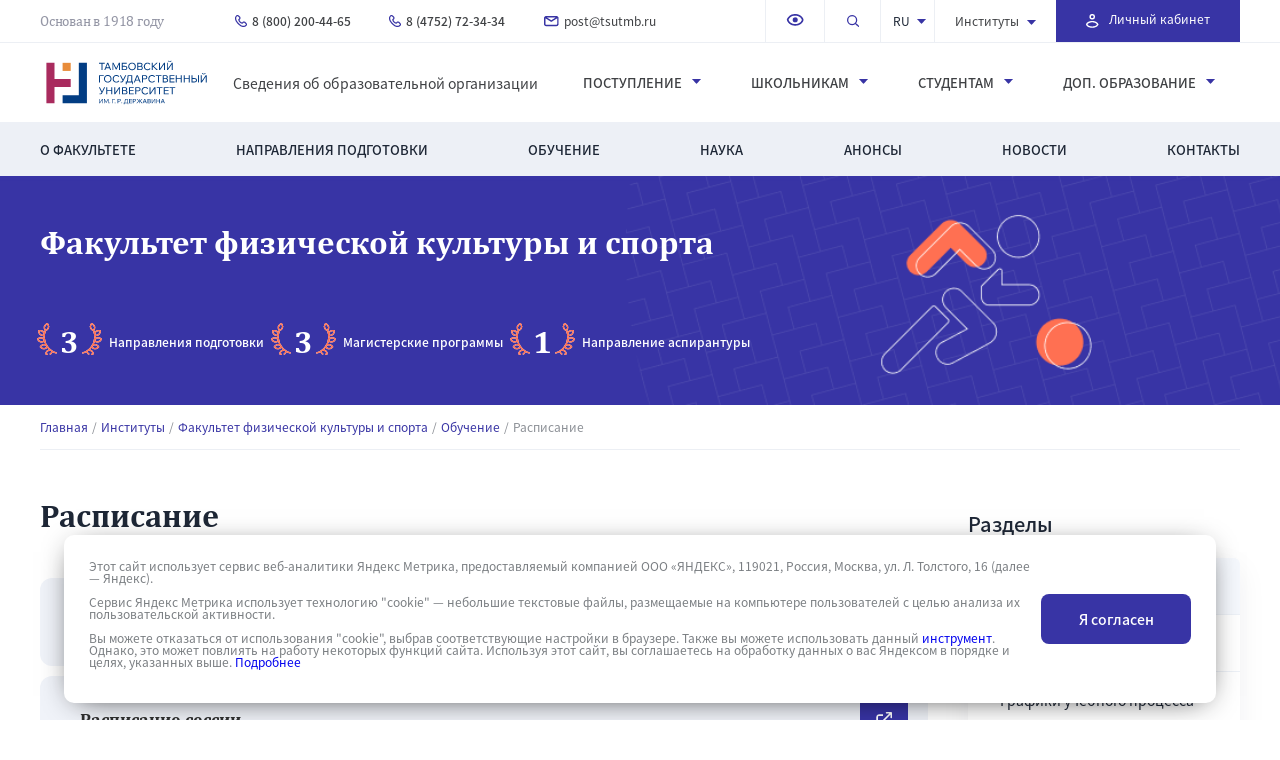

--- FILE ---
content_type: text/html; charset=UTF-8
request_url: https://tsutmb.ru/institutes/sport/obuchenie/raspisaniu/
body_size: 22197
content:
<!DOCTYPE html>
<html lang="ru">
<head>
    <meta name="yandex-verification" content="36e2296ac3d878ff"/>
    <!-- Yandex.Metrika counter -->
    <!--    <noscript><div><img src="https://mc.yandex.ru/watch/86229657" style="position:absolute; left:-9999px;" alt="" /></div></noscript>
	-->
    <!-- /Yandex.Metrika counter -->
    <meta charset="UTF-8">
    <meta name="viewport" content="width=device-width, initial-scale=1.0">
    <meta http-equiv="X-UA-Compatible" content="ie=edge">
    <meta http-equiv="Cache-control" content="NO-CACHE">
	    <title>Расписание</title>
	<meta http-equiv="Content-Type" content="text/html; charset=UTF-8" />
<script data-skip-moving="true">(function(w, d, n) {var cl = "bx-core";var ht = d.documentElement;var htc = ht ? ht.className : undefined;if (htc === undefined || htc.indexOf(cl) !== -1){return;}var ua = n.userAgent;if (/(iPad;)|(iPhone;)/i.test(ua)){cl += " bx-ios";}else if (/Windows/i.test(ua)){cl += ' bx-win';}else if (/Macintosh/i.test(ua)){cl += " bx-mac";}else if (/Linux/i.test(ua) && !/Android/i.test(ua)){cl += " bx-linux";}else if (/Android/i.test(ua)){cl += " bx-android";}cl += (/(ipad|iphone|android|mobile|touch)/i.test(ua) ? " bx-touch" : " bx-no-touch");cl += w.devicePixelRatio && w.devicePixelRatio >= 2? " bx-retina": " bx-no-retina";if (/AppleWebKit/.test(ua)){cl += " bx-chrome";}else if (/Opera/.test(ua)){cl += " bx-opera";}else if (/Firefox/.test(ua)){cl += " bx-firefox";}ht.className = htc ? htc + " " + cl : cl;})(window, document, navigator);</script>


<link href="/local/templates/tsu/css/slick.css?16330781861590" type="text/css"  data-template-style="true"  rel="stylesheet" />
<link href="/local/templates/tsu/css/style.css?1743580092120038" type="text/css"  data-template-style="true"  rel="stylesheet" />
<link href="/local/templates/tsu/css/abityrientu.css?171387445839516" type="text/css"  data-template-style="true"  rel="stylesheet" />
<link href="/local/templates/tsu/css/institut.css?171577628214961" type="text/css"  data-template-style="true"  rel="stylesheet" />
<link href="/local/templates/tsu/css/new-styles.css?1726649275124906" type="text/css"  data-template-style="true"  rel="stylesheet" />
<link href="/local/templates/tsu/css/datepicker.min.css?163307818613922" type="text/css"  data-template-style="true"  rel="stylesheet" />
<link href="/local/templates/tsu/css/jquery.mCustomScrollbar.min.css?163307819342839" type="text/css"  data-template-style="true"  rel="stylesheet" />
<link href="/local/templates/tsu/css/news.css?17168936539622" type="text/css"  data-template-style="true"  rel="stylesheet" />
<link href="/local/templates/tsu/css/number_plugin.css?16330781851767" type="text/css"  data-template-style="true"  rel="stylesheet" />
<link href="/local/templates/tsu/css/jquery.fancybox.min.css?163307818612795" type="text/css"  data-template-style="true"  rel="stylesheet" />
<link href="/local/templates/tsu/css/swiper.css?163307819213620" type="text/css"  data-template-style="true"  rel="stylesheet" />
<link href="/local/templates/tsu/css/bootstrap-3-4-1.css?1709550998150074" type="text/css"  data-template-style="true"  rel="stylesheet" />
<link href="/local/templates/tsu/styles.css?1725953450259" type="text/css"  data-template-style="true"  rel="stylesheet" />







											


														

		


	
</head>
<body>
<!-- Top.Mail.Ru counter -->
<noscript>
    <div><img src="https://top-fwz1.mail.ru/counter?id=3513922;js=na" style="position:absolute;left:-9999px;"
              alt="Top.Mail.Ru"/></div>
</noscript>
<!-- /Top.Mail.Ru counter -->
<!-- Top.Mail.Ru counter -->
<noscript>
    <div><img src="https://top-fwz1.mail.ru/counter?id=3603579;js=na" style="position:absolute;left:-9999px;"
              alt="Top.Mail.Ru"/></div>
</noscript>
<!-- /Top.Mail.Ru counter -->


<header class="header">
    <div class="header__row">
        <nav class="header__menu menu">
            <div class="menu__body__top">
                <div class="container flex">
                    <a href="/" class="header__logo__mob"><img src="/local/templates/tsu/img/logo.svg"
                                                               height="53px" alt="logo"></a>
                    <div class="founded__by">
											Основан в 1918 году                    </div>
									<ul class="menu__list flex">
	<li>
	    <a href="tel:+78002004465" class="menu__link tel">
	        <svg xmlns="http://www.w3.org/2000/svg" width="12" height="12" viewBox="0 0 12 12">
	            <g>
	                <g>
	                    <g>
	                        <path fill="#3834a4"
	                              d="M2.948 1.371l.01.01 1.284 1.23c.075.078.142.23.142.43 0 .203-.07.357-.145.434l-.856.857a.6.6 0 0 0-.17.508c.132.918.69 1.833 1.385 2.534.695.7 1.61 1.272 2.547 1.405a.6.6 0 0 0 .51-.17l.855-.858c.076-.076.23-.145.43-.145.202 0 .355.07.431.145l1.284 1.286c.076.077.145.231.145.434 0 .203-.07.357-.146.433-.698.7-1.623.896-1.927.896-.826 0-1.416-.053-2.098-.372-.706-.33-1.556-.968-2.824-2.238-1.25-1.253-1.892-2.211-2.227-2.978-.33-.754-.378-1.36-.378-1.956 0-.376.046-.665.166-.943.12-.284.335-.597.728-.991.066-.066.205-.13.404-.121a.69.69 0 0 1 .45.17zM2.544.001c-.439-.016-.938.11-1.3.473-.461.463-.782.9-.982 1.367C.061 2.312 0 2.774 0 3.256c0 .688.059 1.476.478 2.436.414.948 1.162 2.026 2.478 3.345 1.298 1.301 2.266 2.058 3.164 2.478.921.43 1.72.485 2.607.485.572 0 1.82-.289 2.777-1.248.352-.352.496-.84.496-1.281 0-.44-.144-.929-.496-1.281L10.22 6.904c-.352-.353-.84-.498-1.28-.498-.44 0-.929.145-1.28.498l-.626.627c-.526-.15-1.095-.508-1.585-1.002s-.84-1.063-.988-1.58l.626-.627c.352-.352.496-.84.496-1.28 0-.441-.144-.93-.496-1.282l-.01-.01L3.792.519c-.34-.338-.81-.5-1.248-.517z"/>
	                    </g>
	                </g>
	            </g>
	        </svg>
	        8 (800) 200-44-65
	    </a>
	</li>
	<li>
	    <a href="tel:+74752723434" class="menu__link tel">
	        <svg xmlns="http://www.w3.org/2000/svg" width="12" height="12" viewBox="0 0 12 12">
	            <g>
	                <g>
	                    <g>
	                        <path fill="#3834a4"
	                              d="M2.948 1.371l.01.01 1.284 1.23c.075.078.142.23.142.43 0 .203-.07.357-.145.434l-.856.857a.6.6 0 0 0-.17.508c.132.918.69 1.833 1.385 2.534.695.7 1.61 1.272 2.547 1.405a.6.6 0 0 0 .51-.17l.855-.858c.076-.076.23-.145.43-.145.202 0 .355.07.431.145l1.284 1.286c.076.077.145.231.145.434 0 .203-.07.357-.146.433-.698.7-1.623.896-1.927.896-.826 0-1.416-.053-2.098-.372-.706-.33-1.556-.968-2.824-2.238-1.25-1.253-1.892-2.211-2.227-2.978-.33-.754-.378-1.36-.378-1.956 0-.376.046-.665.166-.943.12-.284.335-.597.728-.991.066-.066.205-.13.404-.121a.69.69 0 0 1 .45.17zM2.544.001c-.439-.016-.938.11-1.3.473-.461.463-.782.9-.982 1.367C.061 2.312 0 2.774 0 3.256c0 .688.059 1.476.478 2.436.414.948 1.162 2.026 2.478 3.345 1.298 1.301 2.266 2.058 3.164 2.478.921.43 1.72.485 2.607.485.572 0 1.82-.289 2.777-1.248.352-.352.496-.84.496-1.281 0-.44-.144-.929-.496-1.281L10.22 6.904c-.352-.353-.84-.498-1.28-.498-.44 0-.929.145-1.28.498l-.626.627c-.526-.15-1.095-.508-1.585-1.002s-.84-1.063-.988-1.58l.626-.627c.352-.352.496-.84.496-1.28 0-.441-.144-.93-.496-1.282l-.01-.01L3.792.519c-.34-.338-.81-.5-1.248-.517z"/>
	                    </g>
	                </g>
	            </g>
	        </svg>
	        8 (4752) 72-34-34
	    </a>
	</li>
	<li>
	    <a href="mailto:post@tsutmb.ru" class="menu__link mail">
	        <svg xmlns="http://www.w3.org/2000/svg" width="15" height="11" viewBox="0 0 15 11">
	            <g>
	                <g>
	                    <g>
	                        <path fill="#3834a4"
	                              d="M7.295 4.25L2.837 1.46h8.916zM7.3 5.97l5.84-3.65v5.71a.73.73 0 0 1-.73.73H2.19a.73.73 0 0 1-.73-.73V2.32zM2.19 0C.98 0 0 .98 0 2.19v5.84c0 1.21.98 2.19 2.19 2.19h10.22c1.21 0 2.19-.98 2.19-2.19V2.19C14.6.98 13.62 0 12.41 0z"/>
	                    </g>
	                </g>
	            </g>
	        </svg>
	        post@tsutmb.ru
	    </a>
	</li>
</ul>
                    <div class="menu__container flex">
                        <ul class="top__right flex">
                            <li class="li-drop-vrsion">
                                <a itemprop="copy" href="/institutes/sport/obuchenie/raspisaniu/?special_version=Y" class="top-header-links toggle-drop-down-version"
                                   data-toggle="tooltip" title="Версия сайта для слабовидящих">
									<span class="fa-low-vision">
										<img src="/local/templates/tsu/img/Icon_view_outline.svg" alt="img">
									</span>
                                </a>
                                <div class="drop-down-version drop-down-version--desktop" style="display: none !important;">
                                    <div class="drop-down-version__title">Версия для слабовидящих</div>
                                    <div class="drop-down-version__line">
                                        <div class="drop-down-version__sub-title">Размер шрифта:</div>
                                        <div class="drop-down-version__right">
                                            <div data-control-size="def"
                                                 class="drop-down-version__wrap-item drop-down-version__wrap-item--active">
                                                <div class="drop-down-version__small-text">Аб</div>
                                            </div>
                                            <div data-control-size="big" class="drop-down-version__wrap-item">
                                                <div class="drop-down-version__big-text">Аб</div>
                                            </div>
                                        </div>
                                    </div>
                                    <div class="drop-down-version__line">
                                        <div class="drop-down-version__sub-title">Цветовая схема:</div>
                                        <div class="drop-down-version__right">
                                            <div data-control-color="light"
                                                 class="drop-down-version__wrap-item drop-down-version__wrap-item--active">
                                                <svg class="drop-down-version__icon drop-down-version__icon--color">
                                                    <use href="/local/templates/tsu/sprite/sprite.svg#color"></use>
                                                </svg>
                                            </div>
                                            <div data-control-color="dark" class="drop-down-version__wrap-item">
                                                <svg class="drop-down-version__icon">
                                                    <use href="/local/templates/tsu/sprite/sprite.svg#color"></use>
                                                </svg>
                                            </div>
                                        </div>
                                    </div>
                                    <div class="drop-down-version__line">
                                        <div class="drop-down-version__sub-title">Изображения:</div>
                                        <div class="drop-down-version__right">
                                            <div data-control-image="image"
                                                 class="drop-down-version__wrap-item drop-down-version__wrap-item--active">
                                                <svg class="drop-down-version__icon drop-down-version__icon--color">
                                                    <use href="/local/templates/tsu/sprite/sprite.svg#image"></use>
                                                </svg>
                                            </div>
                                            <div data-control-image="no-image" class="drop-down-version__wrap-item">
                                                <svg class="drop-down-version__icon">
                                                    <use href="/local/templates/tsu/sprite/sprite.svg#no-image"></use>
                                                </svg>
                                            </div>
                                        </div>
                                    </div>
                                </div>
                            </li>
                            <li class="will__disappear">
                                <a href="#" class="search">
                                    <svg xmlns="http://www.w3.org/2000/svg" width="13" height="12" viewBox="0 0 13 12">
                                        <g>
                                            <g>
                                                <g>
                                                    <path fill="#3834a5"
                                                          d="M0 5.12a5.12 5.12 0 1 1 10.24 0A5.12 5.12 0 0 1 0 5.12zm5.12-3.84a3.84 3.84 0 1 0 0 7.68 3.84 3.84 0 0 0 0-7.68z"/>
                                                </g>
                                                <g>
                                                    <path fill="#3834a5"
                                                          d="M7.867 7.867a.64.64 0 0 1 .906 0l3.159 2.93a.64.64 0 0 1-.906.905l-3.159-2.93a.64.64 0 0 1 0-.905z"/>
                                                </g>
                                            </g>
                                        </g>
                                    </svg>
                                </a>
                            </li>
                            <li class="language">
                                <div class="select-language">
                                    <div class="select-language__result">ru</div>

                                    <div class="select-language__modal select-language__modal--close">
                                        <a href="/" class="select-language__value">ru</a>
                                        <a href="https://eng.tsutmb.ru/" target="_blank" class="select-language__value">en</a>
                                        <a href="https://eng.tsutmb.ru/cn/" target="_blank"
                                           class="select-language__value">cn</a>
                                    </div>
                                </div>
                            </li>
													

							<li class="institutions"><a href="/institutes/">Институты		            <svg xmlns="http://www.w3.org/2000/svg" width="9" height="5" viewBox="0 0 9 5">
		                <g>
		                    <g transform="rotate(-90 4.5 2.5)">
		                        <path fill="#3834a4" d="M7 7L2 2.5 7-2"/>
		                    </g>
		                </g>
		            </svg>
	            </a>
	            <div class="wrapper__submenu submenu-right-pos submenu-right-pos--institut">
	                <div class="submenu flex">
	                		                		<div class="sub__left">
	                				                				<div><a href="/institutes/imfit/">Инженерно-технический институт</a></div>
	                				                				<div><a href="/institutes/med/">Институт медицины и здоровьесбережения</a></div>
	                				                				<div><a href="/institutes/ped/">Институт педагогики </a></div>
	                				                				<div><a href="/institutes/law/">Институт права и национальной безопасности</a></div>
	                				                				<div><a href="/institutes/army/">Военный учебный центр</a></div>
	                				                		</div>
	                		<div class="sub__right">
	                												<div><a href="/institutes/culture/">Институт экономики, информационных технологий и креативных индустрий</a></div>
										                												<div><a href="/institutes/history/">Факультет истории, политологии и филологии</a></div>
										                												<div><a href="/institutes/sport/">Факультет физической культуры и спорта</a></div>
										                												<div><a href="/institutes/mezhdunarodnyi/">Международный факультет</a></div>
										                												<div><a href="/institutes/lyceum/">Державинский лицей</a></div>
										                				                		</div>
	                		                </div>
	            </div>
	        </li>
	    		                        </ul>
											<div class="personal__account">
    <a href="https://tsutmb.ru/link_lk.php" target="_blank">
        <svg xmlns="http://www.w3.org/2000/svg" width="13" height="14" viewbox="null">
            <g>
                <g>
                    <g>
                        <path fill="#fff" d="M3.46 2.765a2.765 2.765 0 1 1 5.53 0 2.765 2.765 0 0 1-5.53 0zm2.77-1.383a1.387 1.387 0 1 0 0 2.775 1.387 1.387 0 0 0 0-2.775z"></path>
                    </g>
                    <g>
                        <path fill="#fff" d="M2.949 7.56c1.204-.462 2.498-.65 3.272-.65.774 0 2.068.188 3.272.65 1.175.453 2.466 1.246 2.913 2.587a.691.691 0 0 1 0 .438c-.432 1.296-1.496 2.104-2.636 2.579-1.142.476-2.447.658-3.55.658-1.101 0-2.406-.182-3.548-.658-1.14-.475-2.204-1.283-2.637-2.58a.691.691 0 0 1 0-.437c.447-1.34 1.739-2.134 2.914-2.586zm-1.514 2.811c.304.665.927 1.166 1.768 1.517.932.388 2.046.552 3.018.552.971 0 2.086-.164 3.017-.552.842-.35 1.464-.852 1.768-1.517-.313-.634-1.044-1.149-2.01-1.52-1.042-.4-2.167-.559-2.775-.559-.608 0-1.734.158-2.776.56-.965.37-1.696.885-2.01 1.52z"></path>
                    </g>
                </g>
            </g>
        </svg>
        <span>Личный кабинет</span>
    </a>
</div><br>                    </div>
                    <div class="header__burger">
                        <input type="checkbox" id="hmt_16" class="hidden-menu-ticker">
                        <label class="btn-menu standarthover" for="hmt_16">
                            <span class="first"></span>
                            <span class="second"></span>
                            <span class="third"></span>
                        </label>
                        <div class="hidden-menu">
                            <div class="hidden__menu__content">
                                <div class="mobile__header flex">
                                    <div class="language">
                                        <div class="select-language">
                                            <div class="select-language__result">ru</div>

                                            <div class="select-language__modal select-language__modal--close">
                                                <a href="/" class="select-language__value">ru</a>
                                                <a href="https://eng.tsutmb.ru/" target="_blank"
                                                   class="select-language__value">en</a>
                                                <a href="https://eng.tsutmb.ru/cn/" target="_blank"
                                                   class="select-language__value">cn</a>
                                            </div>
                                        </div>
                                    </div>

																	<div class="personal__account">
    <a href="https://tsutmb.ru/link_lk.php" target="_blank">
        <svg xmlns="http://www.w3.org/2000/svg" width="13" height="14" viewbox="null">
            <g>
                <g>
                    <g>
                        <path fill="#fff" d="M3.46 2.765a2.765 2.765 0 1 1 5.53 0 2.765 2.765 0 0 1-5.53 0zm2.77-1.383a1.387 1.387 0 1 0 0 2.775 1.387 1.387 0 0 0 0-2.775z"></path>
                    </g>
                    <g>
                        <path fill="#fff" d="M2.949 7.56c1.204-.462 2.498-.65 3.272-.65.774 0 2.068.188 3.272.65 1.175.453 2.466 1.246 2.913 2.587a.691.691 0 0 1 0 .438c-.432 1.296-1.496 2.104-2.636 2.579-1.142.476-2.447.658-3.55.658-1.101 0-2.406-.182-3.548-.658-1.14-.475-2.204-1.283-2.637-2.58a.691.691 0 0 1 0-.437c.447-1.34 1.739-2.134 2.914-2.586zm-1.514 2.811c.304.665.927 1.166 1.768 1.517.932.388 2.046.552 3.018.552.971 0 2.086-.164 3.017-.552.842-.35 1.464-.852 1.768-1.517-.313-.634-1.044-1.149-2.01-1.52-1.042-.4-2.167-.559-2.775-.559-.608 0-1.734.158-2.776.56-.965.37-1.696.885-2.01 1.52z"></path>
                    </g>
                </g>
            </g>
        </svg>
        <span>Личный кабинет</span>
    </a>
</div><br>                                </div>
                                <div class="visually__impaired">
                                    <a itemprop="copy" href="#" class="top-header-links toggle-mobile-version"
                                       data-toggle="tooltip" title="Версия сайта для слабовидящих">
											<span class="fa-low-vision">
												<svg xmlns="http://www.w3.org/2000/svg" width="18" height="12"
                                                     viewBox="0 0 18 12">
													<g>
														<g>
															<g>
																<path fill="#3834a5"
                                                                      d="M.863 5.656C1.356 3.684 3.73 0 9.208 0c5.478 0 7.852 3.684 8.345 5.656l.049.195-.045.196c-.495 2.143-2.888 5.671-8.349 5.671-5.507 0-7.85-3.842-8.34-5.639L.81 5.87zm1.685.193c.476 1.377 2.334 4.195 6.655 4.195 4.385 0 6.213-2.649 6.66-4.177-.456-1.445-2.302-4.193-6.66-4.193-4.34 0-6.189 2.725-6.655 4.175z"/>
															</g>
															<g>
																<path fill="#3834a5"
                                                                      d="M6.7 5.861a2.511 2.511 0 1 1 5.022 0 2.511 2.511 0 0 1-5.022 0z"/>
															</g>
														</g>
													</g>
												</svg>
											</span>
                                        Версия для слабовидящих
                                    </a>
                                    <div class="drop-down-version drop-down-version--mobile">
                                        <div class="drop-down-version__line">
                                            <div class="drop-down-version__sub-title">Размер шрифта:</div>

                                            <div class="drop-down-version__right">
                                                <div data-control-size="def"
                                                     class="drop-down-version__wrap-item drop-down-version__wrap-item--active">
                                                    <div class="drop-down-version__small-text">Аб</div>
                                                </div>

                                                <div data-control-size="big" class="drop-down-version__wrap-item">
                                                    <div class="drop-down-version__big-text">Аб</div>
                                                </div>
                                            </div>
                                        </div>

                                        <div class="drop-down-version__line">
                                            <div class="drop-down-version__sub-title">Цветовая схема:</div>

                                            <div class="drop-down-version__right">
                                                <div data-control-color="light"
                                                     class="drop-down-version__wrap-item drop-down-version__wrap-item--active">
                                                    <svg class="drop-down-version__icon drop-down-version__icon--color">
                                                        <use href="/local/templates/tsu/sprite/sprite.svg#color"></use>
                                                    </svg>
                                                </div>

                                                <div data-control-color="dark" class="drop-down-version__wrap-item">
                                                    <svg class="drop-down-version__icon">
                                                        <use href="/local/templates/tsu/sprite/sprite.svg#color"></use>
                                                    </svg>
                                                </div>
                                            </div>
                                        </div>

                                        <div class="drop-down-version__line">
                                            <div class="drop-down-version__sub-title">Изображения:</div>

                                            <div class="drop-down-version__right">
                                                <div data-control-image="image"
                                                     class="drop-down-version__wrap-item drop-down-version__wrap-item--active">
                                                    <svg class="drop-down-version__icon drop-down-version__icon--color">
                                                        <use href="/local/templates/tsu/sprite/sprite.svg#image"></use>
                                                    </svg>
                                                </div>

                                                <div data-control-image="no-image" class="drop-down-version__wrap-item">
                                                    <svg class="drop-down-version__icon">
                                                        <use href="/local/templates/tsu/sprite/sprite.svg#no-image"></use>
                                                    </svg>
                                                </div>
                                            </div>
                                        </div>
                                    </div>
                                </div>
                                <div class="center__menu">
																	
<form action="/search/index.php">
	<div class="big__search">
    	<div>
    			        	<input type="search" name="q" placeholder="Поиск по сайту…" onfocus="this.placeholder=''">
	        	    </div>
	    <button name="s">
	        <svg xmlns="http://www.w3.org/2000/svg" width="14" height="14"
	             viewBox="0 0 14 14">
	            <g>
	                <g>
	                    <path fill=""
	                          d="M8.8 5.2c0 2-1.6 3.6-3.6 3.6S1.6 7.2 1.6 5.2s1.6-3.6 3.6-3.6 3.6 1.6 3.6 3.6zM5.2 0a5.2 5.2 0 0 0 0 10.4 5.212 5.212 0 0 0 3.384-1.248l.216.216V10l4 4 1.2-1.2-4-4h-.632l-.216-.216A5.212 5.212 0 0 0 10.4 5.2 5.2 5.2 0 0 0 5.2 0z">
	                    </path>
	                </g>
	            </g>
	        </svg>
	    </button>
	</div>
</form>                                    <div class="container flex">
                                        <a href="/" class="header__logo"><img
                                                    src="/local/templates/tsu/img/logo.svg" height="53px"
                                                    alt="logo"></a>
																			<a href="https://tsutmb.ru/sveden/" class="info__center">
Сведения об образовательной организации</a>																			
<ul class="center__link flex">
	
		
					<li class="has-children">Институты			    <div class="menu__sub">
			        <a class="menu-close" href="#"></a>
			        <div class="submenu flex">
		
		
	
		
									<div><a href="/institutes/imfit/">Инженерно-технический институт</a></div>
					
		
	
		
									<div><a href="/institutes/med/">Институт медицины и здоровьесбережения</a></div>
					
		
	
		
									<div><a href="/institutes/ped/">Институт педагогики </a></div>
					
		
	
		
									<div><a href="/institutes/law/">Институт права и национальной безопасности</a></div>
					
		
	
		
									<div><a href="/institutes/culture/">Институт экономики, информационных технологий и креативных индустрий</a></div>
					
		
	
		
									<div><a href="/institutes/history/">Факультет истории, политологии и филологии</a></div>
					
		
	
		
									<div><a href="/institutes/sport/">Факультет физической культуры и спорта</a></div>
					
		
	
		
									<div><a href="/institutes/mezhdunarodnyi/">Международный факультет</a></div>
					
		
	
		
									<div><a href="/institutes/lyceum/">Державинский лицей</a></div>
					
		
	
		
									<div><a href="/institutes/army/">Военный учебный центр</a></div>
					
		
	
					</div></div></li>		
					<li class="has-children">Поступление			    <div class="menu__sub">
			        <a class="menu-close" href="#"></a>
			        <div class="submenu flex">
		
		
	
		
									<div><a href="/postuplenie/">Выберите специальность/направление/профиль</a></div>
					
		
	
		
									<div><a href="/abiturientu/pravila-priema/normativno_pravovoe_obespechenie_priema/">Правила приема / Программы вступительных испытаний</a></div>
					
		
	
		
									<div><a href="/abiturientu/kalkulyator_ege/">Калькулятор ЕГЭ</a></div>
					
		
	
		
									<div><a href="/abiturientu/raspisanie-i-rezultatyi-vstupitelnyix-ispyitanij/">Расписание и результаты вступительных испытаний</a></div>
					
		
	
		
									<div><a href="/postuplenie/#faq">Часто задаваемые вопросы</a></div>
					
		
	
		
									<div><a href="/abiturientu/informacziya-o-postuplenii-dlya-licz-s-ovz/">Информация о поступлении для лиц с ОВЗ</a></div>
					
		
	
		
									<div><a href="/abiturientu/perevod-iz-drugikh-obrazovatelnykh-uchrezhdeniy/">Перевод из других образовательных учреждений</a></div>
					
		
	
		
									<div><a href="/institutes/army/postupayushchim/">Военный учебный центр</a></div>
					
		
	
		
									<div><a href="/abiturientu/stoimost-obucheniya/">Стоимость обучения</a></div>
					
		
	
		
									<div><a href="/abiturientu/spiski-postupayushchikh/">Конкурсные списки</a></div>
					
		
	
		
									<div><a href="/abiturientu/podannye-zayavleniya/">Информация о количестве поданных заявлений/списки лиц, подавших документы</a></div>
					
		
	
		
									<div><a href="/abiturientu/hostels/">Общежитие</a></div>
					
		
	
		
									<div><a href="/abiturientu/prikazy-o-zachislenii/">Приказы/Сведения о зачислении</a></div>
					
		
	
		
									<div><a href="/abiturientu/internet-priemnaya/">Интернет-приемная</a></div>
					
		
	
		
									<div><a href="/contacts/priemnaya/">Контакты</a></div>
					
		
	
		
									<div><a href="/abiturientu/targeted_training/">Целевое обучение</a></div>
					
		
	
		
									<div><a href="/abiturientu/guide/">Краткий гайд первокурсника</a></div>
					
		
	
					</div></div></li>		
					<li class="has-children">Школьникам			    <div class="menu__sub">
			        <a class="menu-close" href="#"></a>
			        <div class="submenu flex">
		
		
	
		
									<div><a href="/institutes/lyceum/obuchenie/raspisanie/">Державинский лицей - расписание</a></div>
					
		
	
		
									<div><a href="/shkolnikam/grafik-vstrech-s-abiturientami/">График Дней открытых дверей</a></div>
					
		
	
		
									<div><a href="/shkolnikam/obshcherazvivayushchie-programmy/">Общеразвивающие программы</a></div>
					
		
	
		
									<div><a href="/shkolnikam/olimpiady-i-konkursy/">Олимпиады и конкурсы</a></div>
					
		
	
		
									<div><a href="/about/str/czentryi/tsentr-odaryennykh-detey/">Центр одарённых детей</a></div>
					
		
	
		
									<div><a href="/institutes/med/about/tsentry-i-laboratorii/czentr-dopolnitelnyix-uslug/shkola-yunogo-medika/">Школа юного медика</a></div>
					
		
	
					</div></div></li>		
					<li class="has-children">Студентам			    <div class="menu__sub">
			        <a class="menu-close" href="#"></a>
			        <div class="submenu flex">
		
		
	
		
									<div><a href="https://tsutmb.ru/students/raspisanie/">Расписание</a></div>
					
		
	
		
									<div><a href="/students/volontyorskoe_dvizhenie/">Волонтёрское движение</a></div>
					
		
	
		
									<div><a href="https://tsutmb.ru/edinoe_okno/">Единое окно для молодых семей в образовательных организациях</a></div>
					
		
	
		
									<div><a href="/edinoe_okno_2/#/">Интерактивная карта России, информирующая о мерах поддержки молодых семей и семей с детьми, реализуемых регионами и университетами России</a></div>
					
		
	
		
									<div><a href="/files/www/stydenty/korpor_standart_tgu_2025.pdf">Корпоративный демографический стандарт</a></div>
					
		
	
		
									<div><a href="/students/komnata-materi-i-rebenka-i-gruppa-kratkovremennogo-prebyvaniya-detey/">Комната матери и ребенка и группа кратковременного пребывания детей</a></div>
					
		
	
		
									<div><a href="/students/meryi_soczialnoj_podderzhki/">Меры социальной поддержки</a></div>
					
		
	
		
									<div><a href="/students/sovet_obuchayushhixsya/">Совет обучающихся</a></div>
					
		
	
		
									<div><a href="/students/studencheskoe-nauchnoe-obshchestvo/">Общеуниверситетское  студенческое научное общество</a></div>
					
		
	
		
									<div><a href="/students/studencheskij_otryad_oxranyi_pravoporyadka/">Студенческий отряд охраны правопорядка «Держава»</a></div>
					
		
	
		
									<div><a href="/students/pravovoj_likbez/">Студенческая правовая консультация</a></div>
					
		
	
		
									<div><a href="https://www.tsutmb.ru/rso/">Российские студенческие отряды</a></div>
					
		
	
		
									<div><a href="/students/studencheskij_mfcz/">Студенческий МФЦ</a></div>
					
		
	
		
									<div><a href="https://welcome-book.tilda.ws/tsu_friendly">ТГУ friendly</a></div>
					
		
	
		
									<div><a href="/students/profilaktika-grippa-i-orvi/">Профилактика гриппа и ОРВИ</a></div>
					
		
	
		
									<div><a href="/sveden/paid_edu/">Об утверждении стоимости обучения по каждой образовательной программе</a></div>
					
		
	
		
									<div><a href="/students/olimpiady-i-konkursy/">Олимпиады и конкурсы</a></div>
					
		
	
		
									<div><a href="/students/tsentr-psikhologicheskogo-soprovozhdeniya-obuchayushchikhsya/">Центр психологического сопровождения обучающихся</a></div>
					
		
	
		
									<div><a href="https://vk.com/rabota_68?from=search">Центр карьеры Державинского университета</a></div>
					
		
	
		
									<div><a href="/students/studencheskie-konstruktorskie-byuro/">Студенческие конструкторские бюро</a></div>
					
		
	
		
									<div><a href="/students/natsionalnyy-proekt-molodyezh-i-deti/">Национальный проект «Молодёжь и дети»</a></div>
					
		
	
		
									<div><a href="/abiturientu/guide/">Краткий гайд первокурсника</a></div>
					
		
	
		
									<div><a href="/students/meropriyatiya/">Записаться на мероприятие</a></div>
					
		
	
		
									<div><a href="/students/obedinennyy-studencheskiy-nauchnyy-sovet/">Объединенный студенческий научный совет</a></div>
					
		
	
		
									<div><a href="/sveden/paid_edu/">Платные образовательные услуги</a></div>
					
		
	
					</div></div></li>		
					<li class="has-children">Доп. образование			    <div class="menu__sub">
			        <a class="menu-close" href="#"></a>
			        <div class="submenu flex">
		
		
	
		
									<div><a href="/ido/czentryi/ido/">Институт дополнительного образования и профессиональной переподготовки</a></div>
					
		
	
		
									<div><a href="/ido/czentryi/akkreditaczionno-simulyaczionnii-czentr/">Аккредитационно-симуляционный центр</a></div>
					
		
	
		
									<div><a href="/ido/czentryi/czentr-ieus/">Центр дополнительных услуг Института экономики, управления и сервиса</a></div>
					
		
	
		
									<div><a href="/ido/czentryi/inostrannyix-yazyikov/">Центр иностранных языков</a></div>
					
		
	
		
									<div><a href="/ido/czentryi/fiesta/">Центр бальной хореографии «Фиеста – ТГУ»</a></div>
					
		
	
		
									<div><a href="/ido/czentryi/fizkulturno-obrazovatelnii-czentr/">Спортклуб</a></div>
					
		
	
		
									<div><a href="/ido/czentryi/bespilotnii-sistemi/">Центр компетенций в сфере БАС</a></div>
					
		
	
		
									<div><a href="/ido/czentryi/birzhevogo-dela/">Центр Биржевого дела</a></div>
					
		
	
		
									<div><a href="/ido/czentryi/contacts/">Контакты</a></div>
					
		
	
			</div></div>	</ul>
                                    </div>
                                </div>
                                <div class="bottom__menu">
                                    <div class="container">
																			
<ul class="center__link flex">
	
		
									<li><a href="/institutes/sport/about/">О факультете</a></li>
					
		
	
		
									<li><a href="/institutes/sport/napravleniya/">Направления подготовки</a></li>
					
		
	
		
									<li><a href="/institutes/sport/obuchenie/">Обучение</a></li>
					
		
	
		
									<li><a href="/institutes/sport/nauka/">Наука</a></li>
					
		
	
		
									<li><a href="/institutes/sport/announcements/">Анонсы</a></li>
					
		
	
		
									<li><a href="/institutes/sport/news/">Новости</a></li>
					
		
	
		
									<li><a href="/institutes/sport/contacts/">Контакты</a></li>
					
		
	
	</ul>
                                    </div>
                                </div>
															<ul class="menu__list__mob flex">
	<li>
	    <a href="tel:+78002004465" class="menu__link tel">
	        <svg xmlns="http://www.w3.org/2000/svg" width="12" height="12" viewBox="0 0 12 12">
	            <g>
	                <g>
	                    <g>
	                        <path fill="#3834a4"
	                              d="M2.948 1.371l.01.01 1.284 1.23c.075.078.142.23.142.43 0 .203-.07.357-.145.434l-.856.857a.6.6 0 0 0-.17.508c.132.918.69 1.833 1.385 2.534.695.7 1.61 1.272 2.547 1.405a.6.6 0 0 0 .51-.17l.855-.858c.076-.076.23-.145.43-.145.202 0 .355.07.431.145l1.284 1.286c.076.077.145.231.145.434 0 .203-.07.357-.146.433-.698.7-1.623.896-1.927.896-.826 0-1.416-.053-2.098-.372-.706-.33-1.556-.968-2.824-2.238-1.25-1.253-1.892-2.211-2.227-2.978-.33-.754-.378-1.36-.378-1.956 0-.376.046-.665.166-.943.12-.284.335-.597.728-.991.066-.066.205-.13.404-.121a.69.69 0 0 1 .45.17zM2.544.001c-.439-.016-.938.11-1.3.473-.461.463-.782.9-.982 1.367C.061 2.312 0 2.774 0 3.256c0 .688.059 1.476.478 2.436.414.948 1.162 2.026 2.478 3.345 1.298 1.301 2.266 2.058 3.164 2.478.921.43 1.72.485 2.607.485.572 0 1.82-.289 2.777-1.248.352-.352.496-.84.496-1.281 0-.44-.144-.929-.496-1.281L10.22 6.904c-.352-.353-.84-.498-1.28-.498-.44 0-.929.145-1.28.498l-.626.627c-.526-.15-1.095-.508-1.585-1.002s-.84-1.063-.988-1.58l.626-.627c.352-.352.496-.84.496-1.28 0-.441-.144-.93-.496-1.282l-.01-.01L3.792.519c-.34-.338-.81-.5-1.248-.517z"/>
	                    </g>
	                </g>
	            </g>
	        </svg>
	        8 (800) 200-44-65
	    </a>
	</li>
	<li>
	    <a href="tel:+74752723434" class="menu__link tel">
	        <svg xmlns="http://www.w3.org/2000/svg" width="12" height="12" viewBox="0 0 12 12">
	            <g>
	                <g>
	                    <g>
	                        <path fill="#3834a4"
	                              d="M2.948 1.371l.01.01 1.284 1.23c.075.078.142.23.142.43 0 .203-.07.357-.145.434l-.856.857a.6.6 0 0 0-.17.508c.132.918.69 1.833 1.385 2.534.695.7 1.61 1.272 2.547 1.405a.6.6 0 0 0 .51-.17l.855-.858c.076-.076.23-.145.43-.145.202 0 .355.07.431.145l1.284 1.286c.076.077.145.231.145.434 0 .203-.07.357-.146.433-.698.7-1.623.896-1.927.896-.826 0-1.416-.053-2.098-.372-.706-.33-1.556-.968-2.824-2.238-1.25-1.253-1.892-2.211-2.227-2.978-.33-.754-.378-1.36-.378-1.956 0-.376.046-.665.166-.943.12-.284.335-.597.728-.991.066-.066.205-.13.404-.121a.69.69 0 0 1 .45.17zM2.544.001c-.439-.016-.938.11-1.3.473-.461.463-.782.9-.982 1.367C.061 2.312 0 2.774 0 3.256c0 .688.059 1.476.478 2.436.414.948 1.162 2.026 2.478 3.345 1.298 1.301 2.266 2.058 3.164 2.478.921.43 1.72.485 2.607.485.572 0 1.82-.289 2.777-1.248.352-.352.496-.84.496-1.281 0-.44-.144-.929-.496-1.281L10.22 6.904c-.352-.353-.84-.498-1.28-.498-.44 0-.929.145-1.28.498l-.626.627c-.526-.15-1.095-.508-1.585-1.002s-.84-1.063-.988-1.58l.626-.627c.352-.352.496-.84.496-1.28 0-.441-.144-.93-.496-1.282l-.01-.01L3.792.519c-.34-.338-.81-.5-1.248-.517z"/>
	                    </g>
	                </g>
	            </g>
	        </svg>
	        8 (4752) 72-34-34
	    </a>
	</li>
	<li>
	    <a href="mailto:post@tsutmb.ru" class="menu__link mail">
	        <svg xmlns="http://www.w3.org/2000/svg" width="15" height="11" viewBox="0 0 15 11">
	            <g>
	                <g>
	                    <g>
	                        <path fill="#3834a4"
	                              d="M7.295 4.25L2.837 1.46h8.916zM7.3 5.97l5.84-3.65v5.71a.73.73 0 0 1-.73.73H2.19a.73.73 0 0 1-.73-.73V2.32zM2.19 0C.98 0 0 .98 0 2.19v5.84c0 1.21.98 2.19 2.19 2.19h10.22c1.21 0 2.19-.98 2.19-2.19V2.19C14.6.98 13.62 0 12.41 0z"/>
	                    </g>
	                </g>
	            </g>
	        </svg>
	        post@tsutmb.ru
	    </a>
	</li>
</ul>                            </div>
                        </div>
                    </div>
                </div>
            </div>
        </nav>
        <div class="center__menu fade__menu 1">
            <div class="container flex">
                <a href="/" class="header__logo"><img src="/local/templates/tsu/img/logo.svg" height="53px"
                                                      alt="logo"></a>
							<a href="https://tsutmb.ru/sveden/" class="info__center">
Сведения об образовательной организации</a>							

			<ul class="center__link flex">
							<li><a href="/abiturientu/">Поступление		            <svg xmlns="http://www.w3.org/2000/svg" width="9" height="5" viewBox="0 0 9 5">
		                <g>
		                    <g transform="rotate(-90 4.5 2.5)">
		                        <path fill="#3834a4" d="M7 7L2 2.5 7-2"/>
		                    </g>
		                </g>
		            </svg>
	            </a>
	            <div class="wrapper__submenu ">
	                <div class="submenu flex">
	                		                		<div class="sub__left">
	                				                				<div><a href="/postuplenie/">Выберите специальность/направление/профиль</a></div>
	                				                				<div><a href="/abiturientu/pravila-priema/normativno_pravovoe_obespechenie_priema/">Правила приема / Программы вступительных испытаний</a></div>
	                				                				<div><a href="/abiturientu/kalkulyator_ege/">Калькулятор ЕГЭ</a></div>
	                				                				<div><a href="/abiturientu/raspisanie-i-rezultatyi-vstupitelnyix-ispyitanij/">Расписание и результаты вступительных испытаний</a></div>
	                				                				<div><a href="/postuplenie/#faq">Часто задаваемые вопросы</a></div>
	                				                				<div><a href="/abiturientu/informacziya-o-postuplenii-dlya-licz-s-ovz/">Информация о поступлении для лиц с ОВЗ</a></div>
	                				                				<div><a href="/abiturientu/perevod-iz-drugikh-obrazovatelnykh-uchrezhdeniy/">Перевод из других образовательных учреждений</a></div>
	                				                				<div><a href="/institutes/army/postupayushchim/">Военный учебный центр</a></div>
	                				                		</div>
	                		<div class="sub__right">
	                												<div><a href="/abiturientu/stoimost-obucheniya/">Стоимость обучения</a></div>
										                												<div><a href="/abiturientu/spiski-postupayushchikh/">Конкурсные списки</a></div>
										                												<div><a href="/abiturientu/podannye-zayavleniya/">Информация о количестве поданных заявлений/списки лиц, подавших документы</a></div>
										                												<div><a href="/abiturientu/hostels/">Общежитие</a></div>
										                												<div><a href="/abiturientu/prikazy-o-zachislenii/">Приказы/Сведения о зачислении</a></div>
										                												<div><a href="/abiturientu/internet-priemnaya/">Интернет-приемная</a></div>
										                												<div><a href="/contacts/priemnaya/">Контакты</a></div>
										                												<div><a href="/abiturientu/targeted_training/">Целевое обучение</a></div>
										                												<div><a href="/abiturientu/guide/">Краткий гайд первокурсника</a></div>
										                				                		</div>
	                		                </div>
	            </div>
	        </li>
	    						<li><a href="/shkolnikam/">Школьникам		            <svg xmlns="http://www.w3.org/2000/svg" width="9" height="5" viewBox="0 0 9 5">
		                <g>
		                    <g transform="rotate(-90 4.5 2.5)">
		                        <path fill="#3834a4" d="M7 7L2 2.5 7-2"/>
		                    </g>
		                </g>
		            </svg>
	            </a>
	            <div class="wrapper__submenu ">
	                <div class="submenu flex">
	                								<div>
              						                				<div><a href="/institutes/lyceum/obuchenie/raspisanie/" data-text="Державинский лицей - расписание">Державинский лицей - расписание</a></div>
	                				                				<div><a href="/shkolnikam/grafik-vstrech-s-abiturientami/" data-text="График Дней открытых дверей">График Дней открытых дверей</a></div>
	                				                				<div><a href="/shkolnikam/obshcherazvivayushchie-programmy/" data-text="Общеразвивающие программы">Общеразвивающие программы</a></div>
	                				                				<div><a href="/shkolnikam/olimpiady-i-konkursy/" data-text="Олимпиады и конкурсы">Олимпиады и конкурсы</a></div>
	                				                				<div><a href="/about/str/czentryi/tsentr-odaryennykh-detey/" data-text="Центр одарённых детей">Центр одарённых детей</a></div>
	                				                				<div><a href="/institutes/med/about/tsentry-i-laboratorii/czentr-dopolnitelnyix-uslug/shkola-yunogo-medika/" data-text="Школа юного медика">Школа юного медика</a></div>
	                				                		</div>
	                		                </div>
	            </div>
	        </li>
	    						<li><a href="/students/">Студентам		            <svg xmlns="http://www.w3.org/2000/svg" width="9" height="5" viewBox="0 0 9 5">
		                <g>
		                    <g transform="rotate(-90 4.5 2.5)">
		                        <path fill="#3834a4" d="M7 7L2 2.5 7-2"/>
		                    </g>
		                </g>
		            </svg>
	            </a>
	            <div class="wrapper__submenu submenu-right-pos">
	                <div class="submenu flex">
	                		                		<div class="sub__left">
	                				                				<div><a href="https://tsutmb.ru/students/raspisanie/">Расписание</a></div>
	                				                				<div><a href="/students/volontyorskoe_dvizhenie/">Волонтёрское движение</a></div>
	                				                				<div><a href="https://tsutmb.ru/edinoe_okno/">Единое окно для молодых семей в образовательных организациях</a></div>
	                				                				<div><a href="/edinoe_okno_2/#/">Интерактивная карта России, информирующая о мерах поддержки молодых семей и семей с детьми, реализуемых регионами и университетами России</a></div>
	                				                				<div><a href="/files/www/stydenty/korpor_standart_tgu_2025.pdf">Корпоративный демографический стандарт</a></div>
	                				                				<div><a href="/students/komnata-materi-i-rebenka-i-gruppa-kratkovremennogo-prebyvaniya-detey/">Комната матери и ребенка и группа кратковременного пребывания детей</a></div>
	                				                				<div><a href="/students/meryi_soczialnoj_podderzhki/">Меры социальной поддержки</a></div>
	                				                				<div><a href="/students/sovet_obuchayushhixsya/">Совет обучающихся</a></div>
	                				                				<div><a href="/students/studencheskoe-nauchnoe-obshchestvo/">Общеуниверситетское  студенческое научное общество</a></div>
	                				                				<div><a href="/students/studencheskij_otryad_oxranyi_pravoporyadka/">Студенческий отряд охраны правопорядка «Держава»</a></div>
	                				                				<div><a href="/students/pravovoj_likbez/">Студенческая правовая консультация</a></div>
	                				                				<div><a href="/students/obedinennyy-studencheskiy-nauchnyy-sovet/">Объединенный студенческий научный совет</a></div>
	                				                		</div>
	                		<div class="sub__right">
	                												<div><a href="https://www.tsutmb.ru/rso/">Российские студенческие отряды</a></div>
										                												<div><a href="/students/studencheskij_mfcz/">Студенческий МФЦ</a></div>
										                												<div><a href="https://welcome-book.tilda.ws/tsu_friendly">ТГУ friendly</a></div>
										                												<div><a href="/students/profilaktika-grippa-i-orvi/">Профилактика гриппа и ОРВИ</a></div>
										                												<div><a href="/sveden/paid_edu/">Об утверждении стоимости обучения по каждой образовательной программе</a></div>
										                												<div><a href="/students/olimpiady-i-konkursy/">Олимпиады и конкурсы</a></div>
										                												<div><a href="/students/tsentr-psikhologicheskogo-soprovozhdeniya-obuchayushchikhsya/">Центр психологического сопровождения обучающихся</a></div>
										                												<div><a href="https://vk.com/rabota_68?from=search">Центр карьеры Державинского университета</a></div>
										                												<div><a href="/students/studencheskie-konstruktorskie-byuro/">Студенческие конструкторские бюро</a></div>
										                												<div><a href="/students/natsionalnyy-proekt-molodyezh-i-deti/">Национальный проект «Молодёжь и дети»</a></div>
										                												<div><a href="/abiturientu/guide/">Краткий гайд первокурсника</a></div>
										                												<div><a href="/students/meropriyatiya/">Записаться на мероприятие</a></div>
										                												<div><a href="/sveden/paid_edu/">Платные образовательные услуги</a></div>
										                				                		</div>
	                		                </div>
	            </div>
	        </li>
	    						<li><a href="/ido/">Доп. образование		            <svg xmlns="http://www.w3.org/2000/svg" width="9" height="5" viewBox="0 0 9 5">
		                <g>
		                    <g transform="rotate(-90 4.5 2.5)">
		                        <path fill="#3834a4" d="M7 7L2 2.5 7-2"/>
		                    </g>
		                </g>
		            </svg>
	            </a>
	            <div class="wrapper__submenu submenu-right-pos">
	                <div class="submenu flex">
	                								<div>
              						                				<div><a href="/ido/czentryi/ido/" data-text="Институт дополнительного образования и профессиональной переподготовки">Институт дополнительного образования и профессиональной переподготовки</a></div>
	                				                				<div><a href="/ido/czentryi/akkreditaczionno-simulyaczionnii-czentr/" data-text="Аккредитационно-симуляционный центр">Аккредитационно-симуляционный центр</a></div>
	                				                				<div><a href="/ido/czentryi/czentr-ieus/" data-text="Центр дополнительных услуг Института экономики, управления и сервиса">Центр дополнительных услуг Института экономики, управления и сервиса</a></div>
	                				                				<div><a href="/ido/czentryi/inostrannyix-yazyikov/" data-text="Центр иностранных языков">Центр иностранных языков</a></div>
	                				                				<div><a href="/ido/czentryi/fiesta/" data-text="Центр бальной хореографии «Фиеста – ТГУ»">Центр бальной хореографии «Фиеста – ТГУ»</a></div>
	                				                				<div><a href="/ido/czentryi/fizkulturno-obrazovatelnii-czentr/" data-text="Спортклуб">Спортклуб</a></div>
	                				                				<div><a href="/ido/czentryi/bespilotnii-sistemi/" data-text="Центр компетенций в сфере БАС">Центр компетенций в сфере БАС</a></div>
	                				                				<div><a href="/ido/czentryi/birzhevogo-dela/" data-text="Центр Биржевого дела">Центр Биржевого дела</a></div>
	                				                				<div><a href="/ido/czentryi/contacts/" data-text="Контакты">Контакты</a></div>
	                				                		</div>
	                		                </div>
	            </div>
	        </li>
	    			            			</ul>
	            </div>
        </div>
			
<div class="bottom__menu fade__menu">
    <div class="container">
		<ul class="flex">
										    	<li><a href="/institutes/sport/about/">О факультете</a></li>
			    										    	<li><a href="/institutes/sport/napravleniya/">Направления подготовки</a></li>
			    										    	<li><a href="/institutes/sport/obuchenie/">Обучение</a></li>
			    										    	<li><a href="/institutes/sport/nauka/">Наука</a></li>
			    										    	<li><a href="/institutes/sport/announcements/">Анонсы</a></li>
			    										    	<li><a href="/institutes/sport/news/">Новости</a></li>
			    										    	<li><a href="/institutes/sport/contacts/">Контакты</a></li>
			    					</ul>
	</div>
</div>
    </div>
</header>

<style>
   /* header li:has(a[href="/abiturientu/"]) {
        background-color: #A92C5E;
        border-radius: 3px;
    }
    header li:has(a[href="/abiturientu/"]):hover {
        background-color: #b63266;
    }
    header li a[href="/abiturientu/"] {
        color: white;
    }*/
</style>
<div class="wrapper">
	    <div class="directorate__head" style="background-image: url('/upload/uf/32b/32bdd7e6704dd9fb424fccf6b80eedf2.png')">
        <div class="container">
            <h6>Факультет физической культуры и спорта</h6>
            <ul>
                                    <li>
                        <span>3</span>
                        Направления подготовки                    </li>
                                    <li>
                        <span>3</span>
                        Магистерские программы                    </li>
                                    <li>
                        <span>1</span>
                        Направление аспирантуры                    </li>
                            </ul>
        </div>
    </div>
<div class="container"><div class="breadcrumbs" ><ul class="flex-row flex"><li><a href="/">Главная</a></li><li><a href="/institutes/">Институты</a></li><li><a href="/institutes/sport/">Факультет физической культуры и спорта</a></li><li><a href="/institutes/sport/obuchenie/">Обучение</a></li><li>Расписание</li></ul></div></div>

	<div class="l-about">
    <div class="container">
        <div class="l-about__inner">
            <div class="l-about__left">
            	<div>
            		                    <h1 class="about__main-title l-about-typography--title">Расписание</h1>


<!-- default -->


	<div class="l-about__list-link">
	    
	    		    		<a href="/institutes/sport/obuchenie/raspisaniu/raspisaniye_zanyatiy/" class="link-box">
	    		            <div class="link-box__title">Расписание учебных занятий</div>
	            <div class="link-box__icon">
	                <svg class="link-box__icon-svg"><use href="/local/templates/tsu/sprite/sprite.svg#link"></use></svg>
	            </div>
	        </a>
	    
	    		    		<a href="/institutes/sport/obuchenie/raspisaniu/raspisaniye_sessii/" class="link-box">
	    		            <div class="link-box__title">Расписание сессии</div>
	            <div class="link-box__icon">
	                <svg class="link-box__icon-svg"><use href="/local/templates/tsu/sprite/sprite.svg#link"></use></svg>
	            </div>
	        </a>
	    
	    		    		<a href="/institutes/sport/obuchenie/raspisaniu/raspisaniya_gia/" class="link-box">
	    		            <div class="link-box__title">Расписание ГИА</div>
	            <div class="link-box__icon">
	                <svg class="link-box__icon-svg"><use href="/local/templates/tsu/sprite/sprite.svg#link"></use></svg>
	            </div>
	        </a>
	    
	    		    		<a href="/institutes/sport/obuchenie/raspisaniu/raspisanie_zvonkov/" class="link-box">
	    		            <div class="link-box__title">Расписание звонков</div>
	            <div class="link-box__icon">
	                <svg class="link-box__icon-svg"><use href="/local/templates/tsu/sprite/sprite.svg#link"></use></svg>
	            </div>
	        </a>
	    
	    		    		<a href="/institutes/sport/obuchenie/raspisaniu/raspisanie_nedel_po_chislitelyu_i_znamenatelyu/" class="link-box">
	    		            <div class="link-box__title">Расписание недель по числителю и знаменателю</div>
	            <div class="link-box__icon">
	                <svg class="link-box__icon-svg"><use href="/local/templates/tsu/sprite/sprite.svg#link"></use></svg>
	            </div>
	        </a>
	    	</div>
<br><br>
 
			    </div>
			</div>
			<div class="l-about__right sections sections--custom">
			    <div class="title">
			        <div class="sections__burger"><span></span></div>
			        Разделы
			    </div>
			    
<ul class="list sections__menu">
					<li><a href="/institutes/sport/obuchenie/raspisaniu/" class="active">Расписание</a></li>
					<li><a href="http://moodle.tsutmb.ru/" >MOODLE</a></li>
					<li><a href="/institutes/sport/obuchenie/grafiki_uchebnogo_proczessa/" >Графики учебного процесса</a></li>
					<li><a href="/institutes/sport/obuchenie/samoobsledovanie/" >Самообследование</a></li>
					<li><a href="/institutes/sport/obuchenie/grafic/" >График присутственных часов преподавателей</a></li>
					<li><a href="/institutes/sport/obuchenie/grafik-likvidatsii-zadolzhennostey/" >График ликвидации задолженностей</a></li>
					<li><a href="/institutes/sport/obuchenie/raspredelenie-na-gruppy-po-urovnyam-inostrannogo-yazyka/" >Распределение на группы по уровням иностранного языка</a></li>
	</ul>
			    </div>
			</div>
        </div>
    </div>
</div>					

<div class="container">
	<div class="bottom__contact flex">
		<div class="col contact__left">
			<h2>Контакты</h2>
			<div class="to__enroll">
                <a class="flex" href="https://moodle1.tsutmb.ru/" target="_blank" rel="noopener"><p class="hoverplus"></p>Поступить</a>
			</div>
		</div>
		<div class="col">
			<div class="flex col__top">
                <a class="tel" href="tel:+78002004465">8 (800) 200-44-65</a> бесплатный звонок по России
			</div>
			<div class="flex col__top">
                <a class="tel" href="tel:*4465">*4465</a> бесплатные звонки с сотовых по Росссии
			</div>
			<div class="flex">
                <a class="tel" href="tel:+74752723434">8 (4752) 72-34-34</a> <a class="mail" href="mailto:post@tsu.tmb.ru">post@tsutmb.ru</a>
			</div>
		</div>
		<div class="col col-display-block">
			<div class="address">
                <span>392036 г. Тамбов,<br> ул. Интернациональная, 33</span>
			</div>
			<div class="documents flex">
				 Документы <span> <a href="/sveden/"> <span>Сведения об образовательной <br>
				 организации</span> </a> </span>
			</div>
		</div>
		<div class="col">
			<div class="social__network"><a href="https://vk.com/tsutmbfkisport68"><img class="institute_contacts-social-icon" src="/local/templates/tsu/img/vk_purple.svg">Вконтакте</a>
<a href="https://t.me/ffkistsu"><img class="institute_contacts-social-icon" src="/local/templates/tsu/img/tg_purple.svg">Telegram</a>
<a href="https://ok.ru/group/57391265087654"><img class="institute_contacts-social-icon" src="/local/templates/tsu/img/ok_purple.svg">Одноклассники</a></div>
		</div>
	</div>
</div>


<footer class="footer">
    <div class="footer__top">
        <div class="container">
            <div class="content flex">
                
	
	
			<div class="footer__column collapse">
			<div class="column__h footer__title">
				Институты			</div>
			<ul class="footer__ul conten">
			
						<li><a href="/institutes/imfit/">Инженерно-технический институт</a></li>
					
						<li><a href="/institutes/med/">Институт медицины и здоровьесбережения</a></li>
					
						<li><a href="/institutes/ped/">Институт педагогики </a></li>
					
						<li><a href="/institutes/law/">Институт права и национальной безопасности</a></li>
					
						<li><a href="/institutes/culture/">Институт экономики, информационных технологий и креативных индустрий</a></li>
					
						<li><a href="/institutes/history/">Факультет истории, политологии и филологии</a></li>
					
						<li><a href="/institutes/sport/">Факультет физической культуры и спорта</a></li>
					
						<li><a href="/institutes/mezhdunarodnyi/">Международный факультет</a></li>
					
						<li><a href="/institutes/lyceum/">Державинский лицей</a></li>
					
						<li><a href="/institutes/army/">Военный учебный центр</a></li>
				
	</ul></div>                <div class="column__footer">
                    
	
	
			<div class="footer__column collapse">
			<div class="column__h footer__title">
				Поступление			</div>
			<ul class="footer__ul conten">
			
						<li><a href="/postuplenie/">Выберите специальность/направление/профиль</a></li>
					
						<li><a href="/abiturientu/pravila-priema/normativno_pravovoe_obespechenie_priema/">Правила приема / Программы вступительных испытаний</a></li>
					
						<li><a href="/abiturientu/kalkulyator_ege/">Калькулятор ЕГЭ</a></li>
					
						<li><a href="/abiturientu/raspisanie-i-rezultatyi-vstupitelnyix-ispyitanij/">Расписание и результаты вступительных испытаний</a></li>
					
						<li><a href="/postuplenie/#faq">Часто задаваемые вопросы</a></li>
					
						<li><a href="/abiturientu/informacziya-o-postuplenii-dlya-licz-s-ovz/">Информация о поступлении для лиц с ОВЗ</a></li>
					
						<li><a href="/abiturientu/perevod-iz-drugikh-obrazovatelnykh-uchrezhdeniy/">Перевод из других образовательных учреждений</a></li>
					
						<li><a href="/institutes/army/postupayushchim/">Военный учебный центр</a></li>
					
						<li><a href="/abiturientu/stoimost-obucheniya/">Стоимость обучения</a></li>
					
						<li><a href="/abiturientu/spiski-postupayushchikh/">Конкурсные списки</a></li>
					
						<li><a href="/abiturientu/podannye-zayavleniya/">Информация о количестве поданных заявлений/списки лиц, подавших документы</a></li>
					
						<li><a href="/abiturientu/hostels/">Общежитие</a></li>
					
						<li><a href="/abiturientu/prikazy-o-zachislenii/">Приказы/Сведения о зачислении</a></li>
					
						<li><a href="/abiturientu/internet-priemnaya/">Интернет-приемная</a></li>
					
						<li><a href="/contacts/priemnaya/">Контакты</a></li>
					
						<li><a href="/abiturientu/targeted_training/">Целевое обучение</a></li>
					
						<li><a href="/abiturientu/guide/">Краткий гайд первокурсника</a></li>
				
	</ul></div>                </div>
                <div class="column__footer">
                    
	
	
			<div class="footer__column collapse">
			<div class="column__h footer__title">
				Студентам			</div>
			<ul class="footer__ul conten">
			
						<li><a href="https://tsutmb.ru/students/raspisanie/">Расписание</a></li>
					
						<li><a href="/students/volontyorskoe_dvizhenie/">Волонтёрское движение</a></li>
					
						<li><a href="https://tsutmb.ru/edinoe_okno/">Единое окно для молодых семей в образовательных организациях</a></li>
					
						<li><a href="/edinoe_okno_2/#/">Интерактивная карта России, информирующая о мерах поддержки молодых семей и семей с детьми, реализуемых регионами и университетами России</a></li>
					
						<li><a href="/files/www/stydenty/korpor_standart_tgu_2025.pdf">Корпоративный демографический стандарт</a></li>
					
						<li><a href="/students/komnata-materi-i-rebenka-i-gruppa-kratkovremennogo-prebyvaniya-detey/">Комната матери и ребенка и группа кратковременного пребывания детей</a></li>
					
						<li><a href="/students/meryi_soczialnoj_podderzhki/">Меры социальной поддержки</a></li>
					
						<li><a href="/students/sovet_obuchayushhixsya/">Совет обучающихся</a></li>
					
						<li><a href="/students/studencheskoe-nauchnoe-obshchestvo/">Общеуниверситетское  студенческое научное общество</a></li>
					
						<li><a href="/students/studencheskij_otryad_oxranyi_pravoporyadka/">Студенческий отряд охраны правопорядка «Держава»</a></li>
					
						<li><a href="/students/pravovoj_likbez/">Студенческая правовая консультация</a></li>
					
						<li><a href="https://www.tsutmb.ru/rso/">Российские студенческие отряды</a></li>
					
						<li><a href="/students/studencheskij_mfcz/">Студенческий МФЦ</a></li>
					
						<li><a href="https://welcome-book.tilda.ws/tsu_friendly">ТГУ friendly</a></li>
					
						<li><a href="/students/profilaktika-grippa-i-orvi/">Профилактика гриппа и ОРВИ</a></li>
					
						<li><a href="/sveden/paid_edu/">Об утверждении стоимости обучения по каждой образовательной программе</a></li>
					
						<li><a href="/students/olimpiady-i-konkursy/">Олимпиады и конкурсы</a></li>
					
						<li><a href="/students/tsentr-psikhologicheskogo-soprovozhdeniya-obuchayushchikhsya/">Центр психологического сопровождения обучающихся</a></li>
					
						<li><a href="https://vk.com/rabota_68?from=search">Центр карьеры Державинского университета</a></li>
					
						<li><a href="/students/studencheskie-konstruktorskie-byuro/">Студенческие конструкторские бюро</a></li>
					
						<li><a href="/students/natsionalnyy-proekt-molodyezh-i-deti/">Национальный проект «Молодёжь и дети»</a></li>
					
						<li><a href="/abiturientu/guide/">Краткий гайд первокурсника</a></li>
					
						<li><a href="/students/meropriyatiya/">Записаться на мероприятие</a></li>
					
						<li><a href="/students/obedinennyy-studencheskiy-nauchnyy-sovet/">Объединенный студенческий научный совет</a></li>
					
						<li><a href="/sveden/paid_edu/">Платные образовательные услуги</a></li>
				
	</ul></div>                </div>

                <div class="wrapper__connections flex">
                    <div class="footer__social flex">
	<div class="column__h footer__title">
		 Подписывайтесь на нас
	</div>
	<ul class="ul__social flex">
		<li>
 			<a href="https://vk.com/tsutmb" target="_blank">
 				<img width="30" alt="vk" src="/upload/iblock/new_socials/VK.svg" height="30">
 			</a>
 		</li>
		<li> <a href="https://t.me/tsutmb" target="_blank"> <img width="30" alt="Telegram" src="/upload/iblock/new_socials/TLG.svg" height="30"> </a> </li>
		<li> <a href="https://ok.ru/tsutmb" target="_blank"> <img width="30" alt="ok" src="/upload/iblock/new_socials/OK.svg" height="30"> </a> </li>
		<li>
			<a href="https://dzen.ru/tsutmb" target="_blank">
				  <img src="/upload/iblock/new_socials/dzen.svg" alt="Dzen" width="25" height="25">
			</a>
		</li>
		<li>
			 <a href="https://rutube.ru/channel/27477835/" target="_blank"> 
				<img width="25" alt="Rutube" src="/upload/iblock/new_socials/rutube__.svg" height="25"> 
			</a>
 		</li>
		<li>
			 <a href="https://max.ru/tsutmb" target="_blank">
				<img width="25" alt="Maks" src="/local/templates/tsu/img/maks.jpg" height="25">
			</a>
 		</li>

		 <!--
			<li>
				<a class="facebook" href="https://www.facebook.com/tsutmb/"> <svg xmlns="http://www.w3.org/2000/svg" width="9" height="16" viewbox="null"> <g> <g> <g> <path fill="#fff" d="M8.045.843L6.027.84c-2.266 0-3.731 1.444-3.731 3.68v1.697H.267a.311.311 0 0 0-.317.305v2.459c0 .168.142.304.317.304h2.029v6.204c0 .169.142.305.317.305H5.26a.311.311 0 0 0 .317-.305V9.285h2.372a.311.311 0 0 0 .317-.304l.001-2.459a.3.3 0 0 0-.093-.216.324.324 0 0 0-.224-.089H5.577V4.779c0-.692.171-1.043 1.108-1.043h1.36a.311.311 0 0 0 .317-.305V1.148a.311.311 0 0 0-.317-.305z"></path> </g> </g> </g> </svg> </a> <br>
			</li>
			<li>
				<a class="instagram" href="https://ok.ru/tsutmb"><svg width="17" height="17" viewBox="0 0 17 17" fill="none" xmlns="http://www.w3.org/2000/svg"><g clip-path="url(#clip0_1514_1546)"><path d="M10.2739 12.3542C11.1786 12.1465 12.0393 11.7906 12.8245 11.2976C13.4147 10.9023 13.5746 10.1054 13.1788 9.51309C12.8 8.94572 12.0419 8.77412 11.4554 9.12262C9.64864 10.2515 7.35205 10.2515 5.54527 9.12262C4.94761 8.74384 4.15339 8.9234 3.77461 9.52053C3.77461 9.52319 3.77461 9.52319 3.77461 9.52319C3.39583 10.124 3.57539 10.9177 4.17624 11.2938L4.17836 11.2965C4.96195 11.7895 5.82258 12.146 6.72411 12.351L4.26974 14.8049C3.76877 15.2979 3.76133 16.0995 4.25061 16.601L4.27239 16.6228C4.51624 16.8741 4.84561 16.9989 5.17499 16.9989C5.50436 16.9989 5.8332 16.8741 6.07652 16.6228L8.50061 14.2125L10.9104 16.626C11.4225 17.1153 12.2358 17.1041 12.7288 16.5925C13.2096 16.0947 13.2096 15.3053 12.7288 14.8075L10.2739 12.3542ZM8.50008 8.77412C10.9242 8.77147 12.8855 6.80903 12.8882 4.38812C12.8882 1.96987 10.9183 0 8.50008 0C6.08183 0 4.11195 1.96987 4.11195 4.38812C4.11461 6.81222 6.07917 8.77412 8.50008 8.77678V8.77412ZM8.50008 2.57337C9.50149 2.57337 10.3148 3.38672 10.3148 4.38812C10.3148 5.39272 9.50149 6.20341 8.50008 6.20659C7.49867 6.20394 6.68533 5.39272 6.68267 4.38812C6.68533 3.38672 7.49867 2.57337 8.50008 2.57072V2.57337Z" fill="white"/></g><defs><clipPath id="clip0_1514_1546"><rect width="17" height="17" fill="white"/></clipPath></defs></svg></a><br>
			</li>
	
			<li>
				<a class="vk" href="https://vk.com/tsutmb"><svg xmlns="http://www.w3.org/2000/svg" width="18" height="11" viewbox="null"> <g> <g> <path fill="#fff" d="M16.646 8.476C16.13 7.869 15.523 7.35 14.95 6.8c-.518-.496-.55-.784-.134-1.357.454-.625.943-1.226 1.402-1.848.428-.581.866-1.161 1.091-1.857.143-.443.017-.639-.446-.716a1.455 1.455 0 0 0-.243-.015l-2.745-.003c-.338-.005-.525.14-.645.434-.161.398-.327.795-.52 1.179-.436.87-.923 1.71-1.606 2.423-.151.157-.318.355-.57.273-.314-.113-.407-.622-.402-.794l-.003-3.11c-.06-.445-.16-.643-.61-.729H6.666c-.38 0-.571.145-.774.379-.118.135-.153.222.088.267.473.088.74.389.81.855.114.744.106 1.491.04 2.238a2.05 2.05 0 0 1-.145.64c-.138.32-.36.385-.653.188-.265-.178-.45-.43-.633-.682a14.953 14.953 0 0 1-1.674-3.047c-.128-.31-.35-.499-.685-.504a71.278 71.278 0 0 0-2.471.001c-.496.01-.643.245-.442.686C1.024 3.66 2.023 5.564 3.326 7.3c.67.89 1.437 1.676 2.43 2.233 1.125.63 2.335.82 3.61.762.598-.027.777-.18.805-.764.018-.4.064-.797.265-1.156.198-.353.496-.42.84-.2.172.11.317.249.454.396.337.361.66.733 1.01 1.082.437.437.955.695 1.607.643h2.523c.406-.026.617-.515.384-.96a4.768 4.768 0 0 0-.608-.86z"></path> </g> </g> </svg> </a> <br>
			</li>
			<li>
				<a class="tg" href="https://t.me/tsutmb"><svg width="15" height="12" viewbox="null" fill="none" xmlns="http://www.w3.org/2000/svg"> <path d="M0.791566 5.77972L15.8678 0.0698825C16.5675 -0.178427 17.1787 0.237556 16.9519 1.27687L16.9532 1.27559L14.3862 13.1548C14.196 13.997 13.6865 14.2018 12.9737 13.805L9.0646 10.975L7.17909 12.7593C6.97061 12.9641 6.7947 13.1369 6.39075 13.1369L6.6683 9.22918L13.9132 2.80001C14.2286 2.52738 13.8429 2.37379 13.4272 2.64514L4.47397 8.18218L0.614351 6.99951C-0.223507 6.7384 -0.241749 6.17651 0.791566 5.77972V5.77972Z" fill="white"></path> </svg> </a> <br>
			</li>
			<li>
				<a class="youtube" href="https://www.youtube.com/channel/UC-CQem9MXJWxTHPlL9aT8JA"><svg xmlns="http://www.w3.org/2000/svg" width="18" height="13" viewbox="null"> <g> <g transform="matrix(1 0 0 -1 0 12.41)"> <g> <path fill="#fff" d="M16.967 1.908A2.206 2.206 0 0 0 15.44.333C14.084-.05 8.662-.05 8.662-.05s-5.423 0-6.778.368C1.156.524.556 1.142.357 1.908 0 3.306 0 6.206 0 6.206s0 2.914.357 4.298c.2.765.785 1.369 1.527 1.575 1.37.383 6.778.383 6.778.383s5.422 0 6.778-.368a2.206 2.206 0 0 0 1.527-1.575c.357-1.399.357-4.298.357-4.298s.014-2.915-.357-4.313z"></path> </g> <g> <path fill="#3834a5" d="M6.74 8.612l4.812-2.406L6.74 3.8z"></path> </g> </g> </g> </svg> </a> <br>
			</li>
		-->
	</ul>
	<div class="column__h footer__title">
		Скачивай приложение "Мой ТГУ"<br>
		для студентов
	</div>
	<ul class="footer__app-qr" style="margin-top: 20px; margin-bottom: 10px;">
		<li style="margin-bottom: 10px;display: flex;">

			<a href="https://apps.apple.com/ru/app/tsu-mobile-app/id6451253907?l=en-GB" target="_blank" style="width: 50%;text-align: center;">
			<span class="footer__title" style="display: block;color: #ffffff;margin-bottom: 10px;">iOS</span>
				<img width="100" height="100" style="background-color: #ffffff" alt="qr_iOS" src="/upload/iblock/new_socials/mytgu_ios_QRCode_.svg">
			</a>


			<a href="#" target="_blank" style="width: 50%;text-align: center;">
			    <span class="footer__title" style="display: block;color: #ffffff;margin-bottom: 10px;">Android</span>
				<img width="100" height="100" style="background-color: #ffffff" alt="qr_android" src="/upload/iblock/new_socials/mytgu_android_QRCode_.svg">
			</a>
			<a href="#" target="_blank" style="width: 50%;text-align: center;">
			    <span class="footer__title" style="display: block;color: #ffffff;margin-bottom: 10px;">RuStore</span>
				<img width="100" height="100" style="background-color: #ffffff" alt="qr_android" src="/upload/iblock/new_socials/mytgu_rustore_QRCode.svg">
			</a>
		</li>

		<li style="margin-bottom: 10px;display: flex;flex-direction: column;text-align: center;">
			<span class="footer__title" style="color: #ffffff;margin-bottom: 10px;">Пройди опрос! Участвуй в развитии вуза!</span>

		</li>


		<li style="margin-bottom: 10px;display: flex;text-align: center;">

			<a href="/ads/obyavleniya_dir/2025-/druzya-otsenite-usloviya-predostavleniya-uslug/" target="_blank" style="width: 50%;text-align: center;">
				<img width="100" height="100" style="background-color: #ffffff;border: 1px solid #fff;" alt="qr_android" src="/images/www/obyavlenie/2025/QrCode_NOK.png">
				<span class="footer__title" style="display: block;color: #ffffff;margin-top: 10px;">НОК 2025</span>
			</a>


			<a href="https://bus.gov.ru/qrcode/rate/422406" target="_blank" style="width: 50%;text-align: center;">
				<img width="100" height="100" style="background-color: #ffffff;border: 1px solid #fff;" alt="qr_android" src="/images/www/obyavlenie/2024/QrCode_NOK.png">
				<span class="footer__title" style="display: block;color: #ffffff;margin-top: 10px;">Анкета bus.gov.ru</span>
			</a>


		</li>
	</ul>
	<div class="footer__app-buttons">
		<a href="https://apps.apple.com/us/app/%D0%BC%D0%BE%D0%B9-%D1%82%D0%B3%D1%83/id1645166117" target="blank">
			<div class="appLink">
				<img src="/upload/iblock/new_socials/ios_logo.svg" alt="ios_logo">
				<p>Загрузить<br>в AppStore</p>
			</div>
		</a>
		<a href="https://play.google.com/store/apps/details?id=com.mytgumobile" target="blank">
			<div class="appLink">
				<img src="/upload/iblock/new_socials/android_logo.svg" alt="android_logo">
				<p>Загрузить<br>в Google Play</p>
			</div>
		</a>
	</div>
</div>
 <br>                    <div class="footer__contact flex">
	<div class="mail">
		<a href="mailto:post@tsu.tmb.ru"> <svg xmlns="http://www.w3.org/2000/svg" width="19" height="14" viewbox="null"> <g> <g> <path fill="inherit" d="M17.565 11.997a.52.52 0 0 1-.516.524H1.961a.52.52 0 0 1-.516-.524V2.406l6.712 5.405c.382.307.86.477 1.348.477.487 0 .966-.17 1.348-.477l6.712-5.405v9.591zM16.383 1.47l-6.44 5.197a.71.71 0 0 1-.897 0l-6.44-5.197zM17.04 0H1.961C.88 0 0 .894 0 1.993v10.014C0 13.106.88 14 1.96 14h15.08c1.08 0 1.96-.894 1.96-1.993V1.993C19 .894 18.12 0 17.04 0z"></path> </g> </g> </svg>
		post@tsutmb.ru </a>
	</div>
	<div class="tel">
		<a href="tel:+78002004465"> <svg xmlns="http://www.w3.org/2000/svg" width="27" height="27" viewbox="null"> <g> <g> <path fill="inherit" d="M15.024 8.903l2.546-2.546a.44.44 0 0 1 .623 0l1.06 1.06c.769.769 1.882 4.91-2.538 9.33-2.541 2.54-4.99 3.253-6.76 3.253-1.307 0-2.242-.39-2.568-.715l-1.06-1.061a.441.441 0 0 1 0-.624l2.545-2.545a.44.44 0 0 1 .624 0l1.65 1.65c.074.074.172.119.276.128.153.012.302.018.447.018 2.133 0 3.402-1.286 3.517-1.411a.408.408 0 0 1 .023-.023c.134-.123 1.591-1.562 1.393-3.964a.442.442 0 0 0-.128-.276l-1.65-1.65a.441.441 0 0 1 0-.624zm-.423 5.644a3.34 3.34 0 0 1-.825.625 3.891 3.891 0 0 1-1.993.49l-1.448-1.447a1.618 1.618 0 0 0-1.151-.477c-.435 0-.844.169-1.152.477L5.486 16.76a1.63 1.63 0 0 0 0 2.304l1.06 1.06c.401.401.983.642 1.4.773.603.19 1.298.29 2.01.29.551 0 1.118-.059 1.684-.175a9.694 9.694 0 0 0 1.875-.595c1.41-.607 2.768-1.56 4.04-2.831 1.116-1.115 1.989-2.302 2.594-3.527.525-1.06.848-2.145.962-3.221.094-.892.04-1.775-.157-2.552a4.94 4.94 0 0 0-.34-.95 2.81 2.81 0 0 0-.52-.759l-1.06-1.06a1.618 1.618 0 0 0-1.153-.477c-.435 0-.844.17-1.151.477l-2.546 2.546a1.63 1.63 0 0 0 0 2.303l1.448 1.448a3.893 3.893 0 0 1-.439 1.895c-.274.53-.58.826-.592.838z"></path> <path fill="none" stroke="inherit" stroke-miterlimit="20" stroke-width=".5" d="M15.024 8.903l2.546-2.546a.44.44 0 0 1 .623 0l1.06 1.06c.769.769 1.882 4.91-2.538 9.33-2.541 2.54-4.99 3.253-6.76 3.253-1.307 0-2.242-.39-2.568-.715l-1.06-1.061a.441.441 0 0 1 0-.624l2.545-2.545a.44.44 0 0 1 .624 0l1.65 1.65c.074.074.172.119.276.128.153.012.302.018.447.018 2.133 0 3.402-1.286 3.517-1.411a.408.408 0 0 1 .023-.023c.134-.123 1.591-1.562 1.393-3.964a.442.442 0 0 0-.128-.276l-1.65-1.65a.441.441 0 0 1 0-.624zm-.423 5.644a3.34 3.34 0 0 1-.825.625 3.891 3.891 0 0 1-1.993.49l-1.448-1.447a1.618 1.618 0 0 0-1.151-.477c-.435 0-.844.169-1.152.477L5.486 16.76a1.63 1.63 0 0 0 0 2.304l1.06 1.06c.401.401.983.642 1.4.773.603.19 1.298.29 2.01.29.551 0 1.118-.059 1.684-.175a9.694 9.694 0 0 0 1.875-.595c1.41-.607 2.768-1.56 4.04-2.831 1.116-1.115 1.989-2.302 2.594-3.527.525-1.06.848-2.145.962-3.221.094-.892.04-1.775-.157-2.552a4.94 4.94 0 0 0-.34-.95 2.81 2.81 0 0 0-.52-.759l-1.06-1.06a1.618 1.618 0 0 0-1.153-.477c-.435 0-.844.17-1.151.477l-2.546 2.546a1.63 1.63 0 0 0 0 2.303l1.448 1.448a3.893 3.893 0 0 1-.439 1.895c-.274.53-.58.826-.592.838z"></path> </g> </g> </svg>
		8-800-200-44-65 </a>
	</div>
	<div class="tel">
		<a href="tel:*4465"> <svg xmlns="http://www.w3.org/2000/svg" width="27" height="27" viewbox="null"> <g> <g> <path fill="inherit" d="M15.024 8.903l2.546-2.546a.44.44 0 0 1 .623 0l1.06 1.06c.769.769 1.882 4.91-2.538 9.33-2.541 2.54-4.99 3.253-6.76 3.253-1.307 0-2.242-.39-2.568-.715l-1.06-1.061a.441.441 0 0 1 0-.624l2.545-2.545a.44.44 0 0 1 .624 0l1.65 1.65c.074.074.172.119.276.128.153.012.302.018.447.018 2.133 0 3.402-1.286 3.517-1.411a.408.408 0 0 1 .023-.023c.134-.123 1.591-1.562 1.393-3.964a.442.442 0 0 0-.128-.276l-1.65-1.65a.441.441 0 0 1 0-.624zm-.423 5.644a3.34 3.34 0 0 1-.825.625 3.891 3.891 0 0 1-1.993.49l-1.448-1.447a1.618 1.618 0 0 0-1.151-.477c-.435 0-.844.169-1.152.477L5.486 16.76a1.63 1.63 0 0 0 0 2.304l1.06 1.06c.401.401.983.642 1.4.773.603.19 1.298.29 2.01.29.551 0 1.118-.059 1.684-.175a9.694 9.694 0 0 0 1.875-.595c1.41-.607 2.768-1.56 4.04-2.831 1.116-1.115 1.989-2.302 2.594-3.527.525-1.06.848-2.145.962-3.221.094-.892.04-1.775-.157-2.552a4.94 4.94 0 0 0-.34-.95 2.81 2.81 0 0 0-.52-.759l-1.06-1.06a1.618 1.618 0 0 0-1.153-.477c-.435 0-.844.17-1.151.477l-2.546 2.546a1.63 1.63 0 0 0 0 2.303l1.448 1.448a3.893 3.893 0 0 1-.439 1.895c-.274.53-.58.826-.592.838z"></path> <path fill="none" stroke="inherit" stroke-miterlimit="20" stroke-width=".5" d="M15.024 8.903l2.546-2.546a.44.44 0 0 1 .623 0l1.06 1.06c.769.769 1.882 4.91-2.538 9.33-2.541 2.54-4.99 3.253-6.76 3.253-1.307 0-2.242-.39-2.568-.715l-1.06-1.061a.441.441 0 0 1 0-.624l2.545-2.545a.44.44 0 0 1 .624 0l1.65 1.65c.074.074.172.119.276.128.153.012.302.018.447.018 2.133 0 3.402-1.286 3.517-1.411a.408.408 0 0 1 .023-.023c.134-.123 1.591-1.562 1.393-3.964a.442.442 0 0 0-.128-.276l-1.65-1.65a.441.441 0 0 1 0-.624zm-.423 5.644a3.34 3.34 0 0 1-.825.625 3.891 3.891 0 0 1-1.993.49l-1.448-1.447a1.618 1.618 0 0 0-1.151-.477c-.435 0-.844.169-1.152.477L5.486 16.76a1.63 1.63 0 0 0 0 2.304l1.06 1.06c.401.401.983.642 1.4.773.603.19 1.298.29 2.01.29.551 0 1.118-.059 1.684-.175a9.694 9.694 0 0 0 1.875-.595c1.41-.607 2.768-1.56 4.04-2.831 1.116-1.115 1.989-2.302 2.594-3.527.525-1.06.848-2.145.962-3.221.094-.892.04-1.775-.157-2.552a4.94 4.94 0 0 0-.34-.95 2.81 2.81 0 0 0-.52-.759l-1.06-1.06a1.618 1.618 0 0 0-1.153-.477c-.435 0-.844.17-1.151.477l-2.546 2.546a1.63 1.63 0 0 0 0 2.303l1.448 1.448a3.893 3.893 0 0 1-.439 1.895c-.274.53-.58.826-.592.838z"></path> </g> </g> </svg>
		*4465 (звонки с сотовых <br> телефонов - бесплатные)</a>
	</div>
	<div class="tel">
		<a href="tel:+78002004465"> <svg xmlns="http://www.w3.org/2000/svg" width="27" height="27" viewbox="null"> <g> <g> <path fill="inherit" d="M15.024 8.903l2.546-2.546a.44.44 0 0 1 .623 0l1.06 1.06c.769.769 1.882 4.91-2.538 9.33-2.541 2.54-4.99 3.253-6.76 3.253-1.307 0-2.242-.39-2.568-.715l-1.06-1.061a.441.441 0 0 1 0-.624l2.545-2.545a.44.44 0 0 1 .624 0l1.65 1.65c.074.074.172.119.276.128.153.012.302.018.447.018 2.133 0 3.402-1.286 3.517-1.411a.408.408 0 0 1 .023-.023c.134-.123 1.591-1.562 1.393-3.964a.442.442 0 0 0-.128-.276l-1.65-1.65a.441.441 0 0 1 0-.624zm-.423 5.644a3.34 3.34 0 0 1-.825.625 3.891 3.891 0 0 1-1.993.49l-1.448-1.447a1.618 1.618 0 0 0-1.151-.477c-.435 0-.844.169-1.152.477L5.486 16.76a1.63 1.63 0 0 0 0 2.304l1.06 1.06c.401.401.983.642 1.4.773.603.19 1.298.29 2.01.29.551 0 1.118-.059 1.684-.175a9.694 9.694 0 0 0 1.875-.595c1.41-.607 2.768-1.56 4.04-2.831 1.116-1.115 1.989-2.302 2.594-3.527.525-1.06.848-2.145.962-3.221.094-.892.04-1.775-.157-2.552a4.94 4.94 0 0 0-.34-.95 2.81 2.81 0 0 0-.52-.759l-1.06-1.06a1.618 1.618 0 0 0-1.153-.477c-.435 0-.844.17-1.151.477l-2.546 2.546a1.63 1.63 0 0 0 0 2.303l1.448 1.448a3.893 3.893 0 0 1-.439 1.895c-.274.53-.58.826-.592.838z"></path> <path fill="none" stroke="inherit" stroke-miterlimit="20" stroke-width=".5" d="M15.024 8.903l2.546-2.546a.44.44 0 0 1 .623 0l1.06 1.06c.769.769 1.882 4.91-2.538 9.33-2.541 2.54-4.99 3.253-6.76 3.253-1.307 0-2.242-.39-2.568-.715l-1.06-1.061a.441.441 0 0 1 0-.624l2.545-2.545a.44.44 0 0 1 .624 0l1.65 1.65c.074.074.172.119.276.128.153.012.302.018.447.018 2.133 0 3.402-1.286 3.517-1.411a.408.408 0 0 1 .023-.023c.134-.123 1.591-1.562 1.393-3.964a.442.442 0 0 0-.128-.276l-1.65-1.65a.441.441 0 0 1 0-.624zm-.423 5.644a3.34 3.34 0 0 1-.825.625 3.891 3.891 0 0 1-1.993.49l-1.448-1.447a1.618 1.618 0 0 0-1.151-.477c-.435 0-.844.169-1.152.477L5.486 16.76a1.63 1.63 0 0 0 0 2.304l1.06 1.06c.401.401.983.642 1.4.773.603.19 1.298.29 2.01.29.551 0 1.118-.059 1.684-.175a9.694 9.694 0 0 0 1.875-.595c1.41-.607 2.768-1.56 4.04-2.831 1.116-1.115 1.989-2.302 2.594-3.527.525-1.06.848-2.145.962-3.221.094-.892.04-1.775-.157-2.552a4.94 4.94 0 0 0-.34-.95 2.81 2.81 0 0 0-.52-.759l-1.06-1.06a1.618 1.618 0 0 0-1.153-.477c-.435 0-.844.17-1.151.477l-2.546 2.546a1.63 1.63 0 0 0 0 2.303l1.448 1.448a3.893 3.893 0 0 1-.439 1.895c-.274.53-.58.826-.592.838z"></path> </g> </g> </svg>
		8(4752)72-34-34 </a>
	</div>
	<div class="adress">
		<a> <svg xmlns="http://www.w3.org/2000/svg" width="14" height="20" viewbox="null"> <g> <g> <g> <path fill="inherit" d="M6.366 19.773l-.002-.002-.006-.004-.017-.014a7.264 7.264 0 0 1-.266-.232 18.276 18.276 0 0 1-.72-.683 22.003 22.003 0 0 1-2.161-2.52C1.633 14.19 0 11.12 0 7.546 0 5.733.517 3.861 1.673 2.42 2.852.95 4.642 0 7 0s4.148.95 5.327 2.42C13.483 3.86 14 5.733 14 7.545c0 3.574-1.633 6.645-3.194 8.774a21.996 21.996 0 0 1-2.161 2.519 18.276 18.276 0 0 1-.986.915l-.017.014-.006.004-.001.002S7.633 19.774 7 19l-.002.003L6.995 19zm1.257.001a.987.987 0 0 1-1.257 0l.632-.771zM3.233 3.671C2.42 4.685 2 6.085 2 7.545c0 2.972 1.367 5.629 2.806 7.59A20.009 20.009 0 0 0 7 17.65c.072-.07.15-.145.23-.226a20.009 20.009 0 0 0 1.964-2.288C10.633 13.174 12 10.517 12 7.546c0-1.46-.42-2.861-1.233-3.875C9.977 2.686 8.767 2 7 2s-2.977.686-3.767 1.671z"></path> </g> <g> <path fill="inherit" d="M4 7a3 3 0 1 1 6 0 3 3 0 0 1-6 0zm3-1a1 1 0 1 0 0 2 1 1 0 0 0 0-2z"></path> </g> </g> </g> </svg> <span>392036, г. Тамбов, ул. <br>
		Интернациональная, 33</span> </a>
	</div>
	<div class="wrapper__corporate__mail">
		<a href="https://biz.mail.ru/login/tsutmb.ru"><button class="corporate__mail"> <svg xmlns="http://www.w3.org/2000/svg" width="20" height="14" viewbox="null"> <g> <g> <g> <path fill="inherit" d="M9.995 5.82L3.887 2h12.216zM10 8.18l8-5V11a1 1 0 0 1-1 1H3a1 1 0 0 1-1-1V3.18zM3 0a3 3 0 0 0-3 3v8a3 3 0 0 0 3 3h14a3 3 0 0 0 3-3V3a3 3 0 0 0-3-3z"></path> </g> </g> </g> </svg>
		Корпоративная почта </button></a>
	</div>
</div>                </div>
            </div>
        </div>
    </div>
    <div class="footer__bottom">
        <div class="container">
            <div class="footer__content flex">
                <div class="footer__logo">
                    <img src="/local/templates/tsu/img/footer__logo.svg" alt="Логотип" height="68px">
                </div>
                <div class="link__theme__clear">
                    <div class="theme__clear">
                        © 2003-2026 Официальный сайт Тамбовского государственного университета имени Г.Р. Державина. Все права защищены.                    </div>
                    <div class="clear__flex flex">
                        <div class="privacy__policy">
							<a href="/files/www/pdf/politika_konfid_2025.pdf" target="_blank">Политика обработки персональных данных</a>
                        </div>
                        <div class="right">
                            При использовании материалов ссылка на сайт обязательна.                        </div>
                    </div>
                </div>
                <div class="footer__language">
                    <a class="ru active" href="">RU</a>
                    <a class="en" href="https://eng.tsutmb.ru/">EN</a>
                    <a class="fr" href="https://eng.tsutmb.ru/cn/">CN</a>
                </div>
            </div>
        </div>
    </div>
</footer>
<div class="search-popup search-popup--close">
    <div class="search-popup__close">
        <svg class="search-popup__close-icon"><use href="/local/templates/tsu/sprite/sprite.svg#close"></use></svg>
    </div>

    <div class="search-popup__inner">
        <div class="search-popup__top">
            <div class="search-popup__title">Поиск по сайту</div>
            
<form class="search-popup__wrap-input" action="/search/index.php">
	    	<input type="search" name="q" placeholder="Введите запрос" class="search-popup__input">
        <button class="search-popup__submit" name="s">
        <svg class="search-popup__submit-icon"><use href="/local/templates/tsu/sprite/sprite.svg#search"></use></svg>
    </button>
</form>            <div class="search-popup__sub-title">Популярные запросы</div>

<div class="search-popup__list-query">
    <a href="/institutes/med/" class="search-popup__query">Медицинский институт</a>
    <a href="https://auth.tsutmb.ru/authorize?response_type=code&client_id=moodle1&state=xyz" class="search-popup__query">Moodle</a>
    <a href="/about/telefonnyij_spravochnik/" class="search-popup__query">Телефонный справочник</a>
    <a href="/institutes/ped/" class="search-popup__query">Педагогический институт</a>
    <a href="/about/str/mnogofunkczionalnyij_czentr/" class="search-popup__query">МФЦ</a>
    <a href="/abiturientu/" class="search-popup__query">Поступление</a>
    <a href="/abiturientu/kalkulyator-ege/" class="search-popup__query">Баллы ЕГЭ</a>
</div>			
			
        </div>

        <div class="search-popup__bottom">
            <div class="search-popup__commission"><b>Приемная комиссия:</b> <a href="tel:84752532222">8 (4752) 53-22-22</a></div>

<div class="search-popup__list-social">
    <a href="#" class="search-popup__social">
        <svg width="10" height="16"><use href="/local/templates/tsu/sprite/sprite.svg#social-fb"></use></svg>
    </a>

    <a href="#" class="search-popup__social">
        <svg width="18" height="18"><use href="/local/templates/tsu/sprite/sprite.svg#social-inst"></use></svg>
    </a>

    <a href="#" class="search-popup__social">
        <svg width="18" height="11"><use href="/local/templates/tsu/sprite/sprite.svg#social-vk"></use></svg>
    </a>

    <a href="#" class="search-popup__social">
        <svg width="17" height="14"><use href="/local/templates/tsu/sprite/sprite.svg#social-tg"></use></svg>
    </a>

    <a href="#" class="search-popup__social">
        <svg width="18" height="14"><use href="/local/templates/tsu/sprite/sprite.svg#social-yt"></use></svg>
    </a>
</div>			
			
			
        </div>
    </div>
</div>
<style>

        .cookie-notification {
            position: fixed;
			background-color: #fff;
			bottom: 17px;
			width: 90%;
			color: #7a7e82;
			padding: 25px;
			overflow: hidden;
			z-index: 1000;
			margin: 0 auto;
			border-radius: 10px;
			box-shadow: 0 5px 29px -12px rgba(0, 0, 0, 0.9);
			backdrop-filter: blur(4px);
			display: flex;
			align-items: center;
			gap: 0 72px;
			font-size: 12px;
			left: 50%;
    		transform: translateX(-50%);
        }

        .cookie-notification_hidden_yes {
            display: none;
        }

        .cookie-notification__header {
            margin-bottom: 10px;
            font-size: 23px;
        }

        .cookie-notification__body {
            margin-bottom: 10px;
            word-wrap: break-word;
        }


        .cookie-notification__button {
	        width: 150px;
			height: 50px;
			cursor: pointer;
			border: none;
			padding: 0 15px;
			border-radius: 8px;
			background-color: #3834a5;
			color: #fff;
			font-size: 14px;
			font-weight: 500;
        }

        .cookie-notification__button:hover {
            background-color: #ff7052;
            -webkit-transition: all 0.3s linear;
            -o-transition: all 0.3s linear;
            transition: all 0.3s linear;
            color: #fff;
        }


	</style>
<div class="cookie-notification cookie-notification_hidden_yes">

		<div class="cookie-notification__body">
			Этот сайт использует сервис веб-аналитики Яндекс Метрика, предоставляемый компанией ООО «ЯНДЕКС», 119021,
			Россия, Москва, ул. Л. Толстого, 16 (далее — Яндекс).
			<br/><br/>Сервис Яндекс Метрика использует технологию "cookie" — небольшие текстовые файлы, размещаемые на
			компьютере пользователей с целью анализа их пользовательской активности.
			<br/><br/>Вы можете отказаться от использования "cookie", выбрав соответствующие настройки в браузере. Также вы
			можете использовать данный <a target="_blank" href="https://yandex.ru/support/metrika/general/opt-out.html">инструмент</a>. Однако, это может
			повлиять на работу некоторых функций сайта. Используя этот сайт, вы соглашаетесь на обработку данных о вас
			Яндексом в порядке и целях, указанных выше. <a target="_blank" href="https://yandex.ru/legal/metrica_termsofuse/">Подробнее</a>
		</div>

	<div class="cookie-notification__buttons">
		<button class="cookie-notification__button" id="yes">Я согласен</button>
	</div>
</div>


<svg class="icon-up-scroll" width="52" height="52" xmlns="http://www.w3.org/2000/svg">
    <circle fill="#FF7052" cx="26" cy="26" r="26"/>
    <path d="M30 24.2250513L26 20l-4 4.2250513M26 20v13" stroke="#FFF" fill="none" stroke-width="1.5"/>
</svg>
<script type="text/javascript" >
       (function(m,e,t,r,i,k,a){m[i]=m[i]||function(){(m[i].a=m[i].a||[]).push(arguments)};
       m[i].l=1*new Date();k=e.createElement(t),a=e.getElementsByTagName(t)[0],k.async=1,k.src=r,a.parentNode.insertBefore(k,a)})
       (window, document, "script", "https://mc.yandex.ru/metrika/tag.js", "ym");

       ym(86229657, "init", {
            clickmap:true,
            trackLinks:true,
            accurateTrackBounce:true,
            webvisor:true
       });
    </script>
<script>if(!window.BX)window.BX={};if(!window.BX.message)window.BX.message=function(mess){if(typeof mess==='object'){for(let i in mess) {BX.message[i]=mess[i];} return true;}};</script>
<script>(window.BX||top.BX).message({"pull_server_enabled":"Y","pull_config_timestamp":1637747800,"shared_worker_allowed":"Y","pull_guest_mode":"N","pull_guest_user_id":0,"pull_worker_mtime":1742548193});(window.BX||top.BX).message({"PULL_OLD_REVISION":"Для продолжения корректной работы с сайтом необходимо перезагрузить страницу."});</script>
<script>(window.BX||top.BX).message({"JS_CORE_LOADING":"Загрузка...","JS_CORE_NO_DATA":"- Нет данных -","JS_CORE_WINDOW_CLOSE":"Закрыть","JS_CORE_WINDOW_EXPAND":"Развернуть","JS_CORE_WINDOW_NARROW":"Свернуть в окно","JS_CORE_WINDOW_SAVE":"Сохранить","JS_CORE_WINDOW_CANCEL":"Отменить","JS_CORE_WINDOW_CONTINUE":"Продолжить","JS_CORE_H":"ч","JS_CORE_M":"м","JS_CORE_S":"с","JSADM_AI_HIDE_EXTRA":"Скрыть лишние","JSADM_AI_ALL_NOTIF":"Показать все","JSADM_AUTH_REQ":"Требуется авторизация!","JS_CORE_WINDOW_AUTH":"Войти","JS_CORE_IMAGE_FULL":"Полный размер"});</script><script src="/bitrix/js/main/core/core.min.js?1742548563225353"></script><script>BX.Runtime.registerExtension({"name":"main.core","namespace":"BX","loaded":true});</script>
<script>BX.setJSList(["\/bitrix\/js\/main\/core\/core_ajax.js","\/bitrix\/js\/main\/core\/core_promise.js","\/bitrix\/js\/main\/polyfill\/promise\/js\/promise.js","\/bitrix\/js\/main\/loadext\/loadext.js","\/bitrix\/js\/main\/loadext\/extension.js","\/bitrix\/js\/main\/polyfill\/promise\/js\/promise.js","\/bitrix\/js\/main\/polyfill\/find\/js\/find.js","\/bitrix\/js\/main\/polyfill\/includes\/js\/includes.js","\/bitrix\/js\/main\/polyfill\/matches\/js\/matches.js","\/bitrix\/js\/ui\/polyfill\/closest\/js\/closest.js","\/bitrix\/js\/main\/polyfill\/fill\/main.polyfill.fill.js","\/bitrix\/js\/main\/polyfill\/find\/js\/find.js","\/bitrix\/js\/main\/polyfill\/matches\/js\/matches.js","\/bitrix\/js\/main\/polyfill\/core\/dist\/polyfill.bundle.js","\/bitrix\/js\/main\/core\/core.js","\/bitrix\/js\/main\/polyfill\/intersectionobserver\/js\/intersectionobserver.js","\/bitrix\/js\/main\/lazyload\/dist\/lazyload.bundle.js","\/bitrix\/js\/main\/polyfill\/core\/dist\/polyfill.bundle.js","\/bitrix\/js\/main\/parambag\/dist\/parambag.bundle.js"]);
</script>
<script>BX.Runtime.registerExtension({"name":"fx","namespace":"window","loaded":true});</script>
<script>(window.BX||top.BX).message({"LANGUAGE_ID":"ru","FORMAT_DATE":"DD.MM.YYYY","FORMAT_DATETIME":"DD.MM.YYYY HH:MI:SS","COOKIE_PREFIX":"BITRIX_SM","SERVER_TZ_OFFSET":"10800","UTF_MODE":"Y","SITE_ID":"s1","SITE_DIR":"\/","USER_ID":"","SERVER_TIME":1770034463,"USER_TZ_OFFSET":0,"USER_TZ_AUTO":"Y","bitrix_sessid":"1006aac0052bcaa1f0e2ad665986669d"});</script><script src="/bitrix/js/pull/protobuf/protobuf.min.js?174254758076433"></script>
<script src="/bitrix/js/pull/protobuf/model.min.js?174254757914190"></script>
<script src="/bitrix/js/main/core/core_promise.min.js?17425472222490"></script>
<script src="/bitrix/js/rest/client/rest.client.min.js?17425475989240"></script>
<script src="/bitrix/js/pull/client/pull.client.min.js?174254757949664"></script>
<script src="/bitrix/js/main/core/core_fx.min.js?17425472229768"></script>
<script>
					(function () {
						"use strict";

						var counter = function ()
						{
							var cookie = (function (name) {
								var parts = ("; " + document.cookie).split("; " + name + "=");
								if (parts.length == 2) {
									try {return JSON.parse(decodeURIComponent(parts.pop().split(";").shift()));}
									catch (e) {}
								}
							})("BITRIX_CONVERSION_CONTEXT_s1");

							if (cookie && cookie.EXPIRE >= BX.message("SERVER_TIME"))
								return;

							var request = new XMLHttpRequest();
							request.open("POST", "/bitrix/tools/conversion/ajax_counter.php", true);
							request.setRequestHeader("Content-type", "application/x-www-form-urlencoded");
							request.send(
								"SITE_ID="+encodeURIComponent("s1")+
								"&sessid="+encodeURIComponent(BX.bitrix_sessid())+
								"&HTTP_REFERER="+encodeURIComponent(document.referrer)
							);
						};

						if (window.frameRequestStart === true)
							BX.addCustomEvent("onFrameDataReceived", counter);
						else
							BX.ready(counter);
					})();
				</script>



<script src="/local/templates/tsu/js/snowFall.js?176820910010714"></script>
<script src="/local/templates/tsu/js/anime.min.js?163307843617741"></script>
<script src="/local/templates/tsu/js/jquery.min.js?163307843689501"></script>
<script src="/local/templates/tsu/js/jquery.maskedinput.min.js?16330784363568"></script>
<script src="/local/templates/tsu/js/slick.min.js?163307843642863"></script>
<script src="/local/templates/tsu/js/swiper.js?1633078436145149"></script>
<script src="/local/templates/tsu/js/main.js?170686664537154"></script>
<script src="/local/templates/tsu/js/datepicker.min.js?163307843635542"></script>
<script src="/local/templates/tsu/js/jquery.mCustomScrollbar.concat.min.js?163307843745479"></script>
<script src="/local/templates/tsu/js/number_plugin.js?16330784377663"></script>
<script src="/local/templates/tsu/js/new-scripts.js?17068666373502"></script>
<script src="/local/templates/tsu/js/share.js?16330784363679"></script>
<script src="/local/templates/tsu/js/jquery.fancybox.min.js?163307843668253"></script>
<script src="/local/templates/tsu/js/js.cookie.js?17219923604921"></script>
<script src="/local/templates/tsu/js/axios.min.js?172199025052247"></script>
<script src="/local/asset/js/not-clear-tag.js?1633078437667"></script>
<script>var _ba = _ba || []; _ba.push(["aid", "6689333f60b27c46537ffd50e6dc15f4"]); _ba.push(["host", "tsutmb.ru"]); (function() {var ba = document.createElement("script"); ba.type = "text/javascript"; ba.async = true;ba.src = (document.location.protocol == "https:" ? "https://" : "http://") + "bitrix.info/ba.js";var s = document.getElementsByTagName("script")[0];s.parentNode.insertBefore(ba, s);})();</script>






<script type="text/javascript">
    var _tmr = window._tmr || (window._tmr = []);
    _tmr.push({id: "3513922", type: "pageView", start: (new Date()).getTime()});
    (function (d, w, id) {
        if (d.getElementById(id)) return;
        var ts = d.createElement("script");
        ts.type = "text/javascript";
        ts.async = true;
        ts.id = id;
        ts.src = "https://top-fwz1.mail.ru/js/code.js";
        var f = function () {
            var s = d.getElementsByTagName("script")[0];
            s.parentNode.insertBefore(ts, s);
        };
        if (w.opera == "[object Opera]") {
            d.addEventListener("DOMContentLoaded", f, false);
        } else {
            f();
        }
    })(document, window, "tmr-code");
</script>
<script type="text/javascript">
    var _tmr = window._tmr || (window._tmr = []);
    _tmr.push({id: "3603579", type: "pageView", start: (new Date()).getTime()});
    (function (d, w, id) {
        if (d.getElementById(id)) return;
        var ts = d.createElement("script");
        ts.type = "text/javascript";
        ts.async = true;
        ts.id = id;
        ts.src = "https://top-fwz1.mail.ru/js/code.js";
        var f = function () {
            var s = d.getElementsByTagName("script")[0];
            s.parentNode.insertBefore(ts, s);
        };
        if (w.opera == "[object Opera]") {
            d.addEventListener("DOMContentLoaded", f, false);
        } else {
            f();
        }
    })(document, window, "tmr-code");
</script>
<script type="text/javascript" src="/local/templates/tsu/js/bootstrap.min3.js"></script><script type="text/javascript">
    var messageElement = document.querySelector('.cookie-notification');
    // Если нет cookies, то показываем плашку
    if (!Cookies.get('agreement')) {
        showMessage();
    } else {
        initCounter();
    }
    // Загружаем сам код счетчика сразу
    (function (m, e, t, r, i, k, a) {
        m[i] = m[i] || function () {
            (m[i].a = m[i].a || []).push(arguments)
        };
        m[i].l = 1 * new Date();
        k = e.createElement(t), a = e.getElementsByTagName(t)[0], k.async = 1, k.src = r, a.parentNode.insertBefore(k, a)
    })
    (window, document, 'script', '//mc.yandex.ru/metrika/tag.js', 'ym')

    // Функция добавляет класс к DOM-элементу. Вы можете использовать библиотеку jQuery или другой фреймворк
    function addClass(o, c) {
        var re = new RegExp("(^|\\s)" + c + "(\\s|$)", "g");
        if (!o || re.test(o.className)) {
            return;
        }
        o.className = (o.className + " " + c).replace(/\s+/g, " ").replace(/(^ | $)/g, "");
    }

    // Функция удаляет класс из DOM-элемента. Вы можете использовать библиотеку jQuery или другой фреймворк
    function removeClass(o, c) {
        var re = new RegExp('(^|\\s)' + c + '(\\s|$)', 'g');
        if (!o) {
            return;
        }
        o.className = o.className.replace(re, '$1').replace(/\s+/g, ' ').replace(/(^ | $)/g, '');
    }

    // Функция, которая прячет предупреждение
    function hideMessage() {
        addClass(messageElement, 'cookie-notification_hidden_yes');
    }

    // Функция, которая показывает предупреждение
    function showMessage() {
        removeClass(messageElement, 'cookie-notification_hidden_yes');
    }

    function saveAnswer() {
        // Прячем предупреждение
        hideMessage();

        // Ставим cookies
        Cookies.set('agreement', '1', {
            expires: 1
        });
    }

    function initCounter() {
        ym(86229657, 'init', {
            clickmap:true,
            trackLinks:true,
            accurateTrackBounce:true,
            webvisor:true
       });
        saveAnswer();
    }

    // Нажатие кнопки "Я согласен"
    document.querySelector('#yes').addEventListener('click', function () {
        initCounter();
    });
</script></body>
</html>

--- FILE ---
content_type: text/css
request_url: https://tsutmb.ru/local/templates/tsu/css/number_plugin.css?16330781851767
body_size: 471
content:
.main_number_plugin {
	position: relative;
}

.classic .input_plugin_number {
	box-sizing: border-box;
	border-radius: 6px;
	padding-left: 10px;
	border: 1px solid #d0d6de;
	outline: none;
}

.classic .input_plugin_number:focus {
	border-color: #3834a4;
}

.classic .plus_plugin_number {
	width: 0px;
	border: 5px solid transparent;
	border-bottom: 7px solid #b5b5b5;
	position: absolute;
	top: 5%;
	right: 5px;
	cursor: pointer;
}

.classic .minus_plugin_number {
	width: 0px;
	border: 5px solid transparent;
	border-top: 7px solid #b5b5b5;
	position: absolute;
	top: 60%;
	right: 5px;
	cursor: pointer;
}

.classic .plus_plugin_number:hover {
	border-bottom-color: #6b6b6b;
}

.classic .minus_plugin_number:hover {
	border-top-color: #6b6b6b;
}

.line {
	width: 140px !important;
	display: flex;
	justify-content: center;
}

.line .input_plugin_number {
	box-sizing: border-box;
	border-radius: 7px;
	padding-left: 10px;
	border: 1px solid #cccccc;
	outline: none;
}

.line .input_plugin_number:focus {
	border-color: #bbbbbb;
}

.line .plus_plugin_number {
	width: 30px;
	height: 31px;
	border: 1px solid #0000007a;
	border-radius: 3px;
	position: absolute;
	top: 0px;
	right: 0px;
	cursor: pointer;
	background-color: #e2d22b6e;
}

.line .plus_plugin_number:before {
	content: "+";
	position: absolute;
	top: 23%;
	left: 37%;
}

.line .minus_plugin_number {
	width: 30px;
	height: 31px;
	border: 1px solid #0000007a;
	border-radius: 3px;
	position: absolute;
	top: 0px;
	left: 0px;
	cursor: pointer;
	background-color: #e2d22b6e;
}
.line .minus_plugin_number:before {
	content: "-";
	position: absolute;
	top: 17%;
	left: 41%;
}

.line .plus_plugin_number:hover {
	border-bottom-color: #6b6b6b;
}

.line .minus_plugin_number:hover {
	border-top-color: #6b6b6b;
}


--- FILE ---
content_type: image/svg+xml
request_url: https://tsutmb.ru/local/templates/tsu/img/tg_purple.svg
body_size: 1111
content:
<svg width="17" height="17" viewBox="0 0 17 17" fill="none" xmlns="http://www.w3.org/2000/svg">
<path d="M15.2538 3.23354C15.1144 3.11846 14.9456 3.04233 14.7654 3.01324C14.5852 2.98415 14.4003 3.00319 14.2303 3.06833L2.63889 7.5044C2.43558 7.57988 2.26337 7.71839 2.14878 7.8986C2.03418 8.07882 1.98356 8.29074 2.0047 8.50175C2.02356 8.71267 2.11208 8.91194 2.25699 9.0697C2.4019 9.22745 2.59538 9.33518 2.80843 9.37672L5.75337 9.94576V13.5313C5.75327 13.7253 5.8123 13.9149 5.92297 14.0762C6.03365 14.2374 6.19098 14.3629 6.37501 14.4369C6.4968 14.4847 6.62676 14.5096 6.75804 14.5103C6.88999 14.5108 7.02071 14.4856 7.14255 14.4362C7.26438 14.3868 7.37489 14.3142 7.46759 14.2227L9.10018 12.638L11.5679 14.7551C11.7501 14.9116 11.9843 14.9986 12.2272 14.9998C12.334 15.002 12.4404 14.9854 12.5412 14.9509C12.7069 14.8998 12.856 14.8074 12.9739 14.6829C13.0917 14.5585 13.1741 14.4062 13.213 14.2411L15.574 4.19417C15.6153 4.02081 15.6073 3.83976 15.5509 3.6705C15.4944 3.50124 15.3917 3.35017 15.2538 3.23354V3.23354ZM12.2335 14.0208L7.05944 9.58476L14.5128 4.34102L12.2335 14.0208Z" fill="#403CB2"/>
</svg>


--- FILE ---
content_type: image/svg+xml
request_url: https://tsutmb.ru/local/templates/tsu/img/logo.svg
body_size: 7414
content:
<?xml version="1.0" encoding="UTF-8"?>
<svg id="_Слой_1" data-name="Слой 1" xmlns="http://www.w3.org/2000/svg" viewBox="0 0 3580 1092">
  <defs>
    <style>
      .cls-1 {
        fill: #023d83;
      }

      .cls-2 {
        fill: #a92b5e;
      }

      .cls-3 {
        fill: #e88c3a;
      }
    </style>
  </defs>
  <g>
    <polygon class="cls-1" points="802.36 138.44 802.36 808.53 467.31 808.53 467.31 976.06 969.88 976.06 969.88 138.44 802.36 138.44"/>
    <polygon class="cls-2" points="634.83 473.48 299.78 473.48 299.78 138.44 132.26 138.44 132.26 976.06 299.78 976.06 299.78 641.01 634.83 641.01 634.83 473.48"/>
    <rect class="cls-3" x="467.31" y="138.44" width="167.52" height="167.52"/>
  </g>
  <g>
    <polygon class="cls-1" points="1339.47 138.58 1221.15 138.58 1221.15 156.16 1270.12 156.16 1270.12 288.23 1290.29 288.23 1290.29 156.16 1339.47 156.16 1339.47 138.58"/>
    <path class="cls-1" d="M1448.75,288.23h21.43l-59.89-149.65h-22.07l-59.69,149.65h20.59l15.27-38.93h69.09l15.27,38.93ZM1371.21,231.93l27.73-70.72,27.73,70.72h-55.47Z"/>
    <polygon class="cls-1" points="1628.86 138.58 1575.06 250.68 1521.46 138.58 1496.46 138.58 1496.46 288.23 1516 288.23 1516 167.81 1567.27 274.41 1582.41 274.41 1633.69 167.79 1633.69 288.23 1653.22 288.23 1653.22 138.58 1628.86 138.58"/>
    <path class="cls-1" d="M1798.55,221.78c-4.3-6.63-10.43-11.87-17.66-15.07-8.49-3.74-17.71-5.56-26.99-5.34h-41.61v-45.21h80.69v-17.58h-88.26s-12.61,0-12.61,0v149.65h61.79c9.23.21,18.38-1.65,26.79-5.44,7.34-3.25,13.54-8.6,17.83-15.39,4.29-6.78,6.46-14.69,6.24-22.71.19-8.08-1.97-16.04-6.2-22.92ZM1782.36,255.23c-1.38,3.33-3.5,6.31-6.18,8.72-6.34,4.94-14.25,7.4-22.27,6.91h-41.61v-52.12h41.61c8-.49,15.9,1.93,22.27,6.8,2.69,2.38,4.81,5.34,6.19,8.66,1.38,3.32,2,6.9,1.8,10.49.19,3.6-.42,7.2-1.81,10.54Z"/>
    <path class="cls-1" d="M1976.03,182.32c-3.8-9.3-9.45-17.74-16.6-24.8-7.18-7.07-15.67-12.65-25.01-16.43-20.15-7.81-42.48-7.81-62.63,0-9.33,3.78-17.83,9.37-25.01,16.43-7.15,7.06-12.8,15.5-16.6,24.8-3.99,9.83-5.99,20.36-5.88,30.97-.11,10.65,1.9,21.21,5.88,31.08,3.78,9.35,9.43,17.82,16.6,24.91,7.17,7.07,15.67,12.65,25.01,16.43,9.96,3.99,20.59,5.98,31.32,5.86,10.72.12,21.35-1.87,31.31-5.86,9.33-3.78,17.83-9.36,25.01-16.43,7.17-7.09,12.82-15.56,16.6-24.91,3.98-9.87,5.98-20.43,5.88-31.08.11-10.61-1.89-21.14-5.88-30.97ZM1953.44,244.38c-4.62,8.91-11.64,16.35-20.29,21.45-9.13,5.28-19.52,7.95-30.05,7.74-10.5.19-20.86-2.49-29.96-7.74-8.68-5.08-15.74-12.52-20.39-21.45-4.94-9.6-7.43-20.28-7.24-31.08-.2-10.77,2.29-21.41,7.24-30.97,4.66-8.89,11.72-16.29,20.39-21.35,9.19-5.08,19.51-7.74,30.01-7.74s20.81,2.66,30,7.74c8.61,5.09,15.65,12.48,20.29,21.35,4.95,9.56,7.44,20.21,7.24,30.97.19,10.8-2.3,21.48-7.24,31.08Z"/>
    <path class="cls-1" d="M2119.25,224.08c-4.53-6.28-10.72-11.17-17.87-14.13-.71-.29-1.42-.55-2.14-.82,5.49-2.79,10.26-6.84,13.91-11.84,3.99-5.66,6.09-12.43,5.99-19.36.18-7.36-1.92-14.59-5.99-20.72-4.22-6.05-10.04-10.79-16.81-13.71-8.06-3.45-16.77-5.12-25.53-4.92h-58.43v149.65h62.21c9.21.21,18.35-1.58,26.8-5.23,7.24-3.16,13.44-8.31,17.87-14.86,4.34-6.65,6.57-14.46,6.41-22.4.2-7.71-2.04-15.3-6.41-21.66ZM2070.39,155.95c7.37-.41,14.66,1.78,20.59,6.18,2.49,2.02,4.46,4.6,5.78,7.53,1.31,2.93,1.93,6.12,1.79,9.32.15,3.3-.44,6.59-1.76,9.61-1.31,3.03-3.3,5.72-5.81,7.86-5.88,4.53-13.19,6.8-20.59,6.39h-37.83v-46.88h37.83ZM2103.22,255.69c-1.4,3.27-3.54,6.17-6.25,8.47-6.36,4.78-14.22,7.15-22.16,6.7h-42.24v-51.07h42.24c7.94-.45,15.8,1.92,22.16,6.7,2.72,2.3,4.85,5.2,6.25,8.47,1.4,3.27,2.03,6.82,1.84,10.37.2,3.55-.43,7.1-1.84,10.36Z"/>
    <path class="cls-1" d="M2235.25,272.6c-13.84,2.98-28.29.52-40.35-6.87-8.48-5.23-15.42-12.64-20.07-21.45-5.01-9.47-7.55-20.05-7.37-30.76-.22-10.82,2.32-21.51,7.37-31.08,4.68-8.77,11.61-16.13,20.07-21.35,12.11-7.21,26.51-9.56,40.29-6.59,13.78,2.97,25.93,11.04,34,22.6l14.07-13.6c-6.74-8.78-15.45-15.84-25.42-20.62-10.68-5.16-22.4-7.77-34.25-7.64-10.52-.1-20.95,1.89-30.69,5.86-9.19,3.77-17.51,9.36-24.49,16.43-7,7.16-12.53,15.62-16.28,24.91-3.99,9.87-5.99,20.43-5.89,31.08-.11,10.6,1.86,21.12,5.78,30.97,3.68,9.24,9.15,17.66,16.08,24.8,6.88,7.07,15.14,12.66,24.27,16.43,10.43,4.15,21.59,6.14,32.81,5.83,11.22-.31,22.26-2.9,32.45-7.61,10.06-4.73,18.85-11.8,25.63-20.61l-14.07-13.61c-7.95,11.71-20.1,19.9-33.94,22.89Z"/>
    <polygon class="cls-1" points="2438.16 288.23 2353.24 210.53 2429.33 138.58 2403.27 138.58 2330.76 208.74 2330.76 138.58 2310.6 138.58 2310.6 288.23 2330.76 288.23 2330.76 215.28 2408.94 288.23 2438.16 288.23"/>
    <polygon class="cls-1" points="2562.14 138.58 2481.02 258.5 2481.02 138.58 2460.85 138.58 2460.85 288.23 2482.29 288.23 2563.83 167.69 2563.83 288.23 2584 288.23 2584 138.58 2562.14 138.58"/>
    <g>
      <path class="cls-1" d="M2659.34,115.24c7.1,5.14,15.72,7.75,24.49,7.43,8.76.33,17.37-2.29,24.49-7.43,3.25-2.51,5.94-5.69,7.88-9.32,1.94-3.62,3.08-7.62,3.36-11.72h-17.02c-.39,4.83-2.61,9.32-6.2,12.56-3.58,2.75-8,4.15-12.5,3.98-4.53.16-8.99-1.24-12.61-3.98-3.65-3.2-5.92-7.71-6.3-12.56h-16.81c.28,4.1,1.42,8.09,3.36,11.72,1.94,3.63,4.62,6.8,7.88,9.32Z"/>
      <polygon class="cls-1" points="2723.97 138.58 2642.85 258.49 2642.85 138.58 2622.67 138.58 2622.67 288.23 2644.11 288.23 2725.65 167.69 2725.65 288.23 2745.82 288.23 2745.82 138.58 2723.97 138.58"/>
    </g>
    <polygon class="cls-1" points="1316.35 394.34 1221.15 394.34 1221.15 543.99 1241.32 543.99 1241.32 411.92 1316.35 411.92 1316.35 394.34"/>
    <path class="cls-1" d="M1473.14,438.08c-3.81-9.3-9.45-17.74-16.6-24.8-7.18-7.06-15.67-12.65-25.01-16.43-20.15-7.81-42.49-7.81-62.63,0-9.33,3.78-17.84,9.37-25.01,16.43-7.16,7.06-12.8,15.5-16.6,24.8-7.84,19.94-7.84,42.11,0,62.06,3.78,9.35,9.43,17.82,16.6,24.91,7.17,7.07,15.67,12.65,25.01,16.43,9.95,3.99,20.59,5.98,31.31,5.86,10.73.12,21.36-1.87,31.32-5.86,9.33-3.78,17.83-9.36,25.01-16.43,7.17-7.09,12.82-15.56,16.6-24.91,7.84-19.94,7.84-42.11,0-62.06ZM1450.54,500.14c-4.61,8.91-11.64,16.34-20.28,21.45-9.13,5.28-19.52,7.95-30.06,7.74-10.5.19-20.85-2.49-29.95-7.74-8.68-5.08-15.75-12.52-20.39-21.45-4.77-9.65-7.25-20.27-7.25-31.03s2.48-21.38,7.25-31.03c4.66-8.89,11.72-16.29,20.39-21.35,9.19-5.08,19.51-7.74,30-7.74s20.82,2.66,30.01,7.74c8.61,5.09,15.64,12.49,20.28,21.35,4.77,9.65,7.25,20.27,7.25,31.03s-2.48,21.38-7.25,31.03Z"/>
    <path class="cls-1" d="M1590.3,528.36c-13.84,2.98-28.29.52-40.36-6.87-8.48-5.23-15.41-12.64-20.07-21.45-4.84-9.59-7.36-20.18-7.36-30.92s2.52-21.33,7.36-30.92c4.68-8.77,11.62-16.14,20.07-21.35,12.12-7.21,26.51-9.56,40.3-6.59,13.78,2.97,25.93,11.04,34,22.6l14.07-13.6c-6.74-8.78-15.45-15.84-25.43-20.62-10.67-5.16-22.39-7.78-34.24-7.64-10.52-.1-20.95,1.89-30.69,5.86-9.19,3.77-17.51,9.36-24.49,16.43-7.01,7.16-12.54,15.62-16.29,24.91-7.81,19.94-7.84,42.09-.11,62.06,3.69,9.24,9.16,17.66,16.08,24.8,6.89,7.07,15.15,12.66,24.28,16.43,10.42,4.15,21.59,6.14,32.81,5.83,11.22-.31,22.25-2.89,32.45-7.61,10.05-4.73,18.85-11.8,25.63-20.61l-14.07-13.61c-7.95,11.71-20.11,19.9-33.94,22.89Z"/>
    <path class="cls-1" d="M1762.1,394.34l-44.53,91.66-46.47-91.66h-21.01l57.61,111.93c-2.01,4-4.33,7.83-6.96,11.45-2.22,3.04-5.2,5.45-8.62,7.01-3.73,1.49-7.74,2.2-11.76,2.09h-17.87v17.16h18.28c6.22.18,12.43-.82,18.28-2.93,5.14-2.12,9.68-5.46,13.25-9.73,4.6-5.6,8.48-11.75,11.56-18.31l59.26-118.67h-21.01Z"/>
    <path class="cls-1" d="M1907.31,526.41v-132.07h-94.35l-11.57,99.63c-.72,8.45-2.6,16.76-5.57,24.7-2.31,5.16-5.42,7.74-9.34,7.74h-14.3v54h19.34v-36.42h112.85v36.42h19.34v-54h-16.4ZM1815.79,517.93c2.43-6.94,4.01-14.14,4.73-21.45l10.13-84.56h56.69v114.48h-76.05c2.01-2.5,3.55-5.36,4.49-8.48Z"/>
    <path class="cls-1" d="M2060.1,543.99h21.43l-59.89-149.65h-22.07l-59.69,149.65h20.59l15.27-38.93h69.09l15.27,38.93ZM1982.55,487.69l27.73-70.72,27.73,70.72h-55.47Z"/>
    <path class="cls-1" d="M2211.6,414.98c-4.36-6.69-10.56-11.97-17.85-15.2-8.38-3.8-17.5-5.66-26.69-5.44h-59.26v149.65h20.17v-63.42h39.09c9.19.22,18.31-1.64,26.69-5.44,7.29-3.23,13.49-8.51,17.85-15.2,4.35-6.69,6.67-14.49,6.67-22.47s-2.32-15.79-6.67-22.47ZM2195.21,447.75c-1.39,3.25-3.43,6.19-5.98,8.64-6.34,4.84-14.21,7.26-22.17,6.8h-39.09v-51.49h39.09c7.96-.45,15.83,1.96,22.17,6.8,2.55,2.45,4.58,5.39,5.98,8.64,1.39,3.26,2.1,6.76,2.1,10.3s-.71,7.04-2.1,10.3Z"/>
    <path class="cls-1" d="M2327.31,528.36c-13.84,2.98-28.29.52-40.36-6.87-8.48-5.23-15.41-12.64-20.07-21.45-4.83-9.59-7.35-20.18-7.35-30.92s2.52-21.33,7.35-30.92c4.68-8.77,11.61-16.14,20.07-21.35,12.12-7.21,26.51-9.56,40.29-6.59,13.79,2.97,25.93,11.04,34.01,22.6l14.07-13.6c-6.74-8.77-15.45-15.84-25.42-20.62-10.68-5.16-22.4-7.78-34.25-7.64-10.52-.1-20.95,1.89-30.69,5.86-9.19,3.77-17.51,9.36-24.49,16.43-7,7.16-12.54,15.62-16.29,24.91-7.8,19.94-7.84,42.09-.11,62.06,3.69,9.24,9.16,17.67,16.09,24.8,6.88,7.07,15.14,12.66,24.27,16.43,10.43,4.15,21.59,6.14,32.81,5.83,11.22-.31,22.25-2.89,32.45-7.61,10.06-4.73,18.86-11.8,25.63-20.61l-14.07-13.61c-7.95,11.71-20.11,19.91-33.94,22.89Z"/>
    <polygon class="cls-1" points="2508.97 394.34 2390.66 394.34 2390.66 411.92 2439.63 411.92 2439.63 543.99 2459.81 543.99 2459.81 411.92 2508.97 411.92 2508.97 394.34"/>
    <path class="cls-1" d="M2642.32,479.84c-4.53-6.27-10.72-11.17-17.87-14.13-.71-.29-1.42-.55-2.14-.82,5.49-2.79,10.26-6.84,13.91-11.84,3.99-5.65,6.09-12.43,5.99-19.36.18-7.36-1.92-14.59-5.99-20.72-4.22-6.05-10.05-10.8-16.81-13.71-8.07-3.45-16.77-5.12-25.53-4.92h-58.43v149.65h62.21c9.21.21,18.34-1.58,26.8-5.23,7.24-3.16,13.44-8.31,17.87-14.86,4.35-6.65,6.57-14.46,6.4-22.4.2-7.71-2.03-15.29-6.4-21.66ZM2593.46,411.71c7.38-.41,14.66,1.78,20.59,6.18,2.49,2.02,4.46,4.6,5.78,7.53,1.31,2.92,1.93,6.12,1.79,9.32.16,3.3-.44,6.59-1.76,9.61-1.31,3.03-3.3,5.72-5.81,7.86-5.88,4.53-13.19,6.8-20.59,6.39h-37.83v-46.88h37.83ZM2626.03,511.33c-1.39,3.24-3.43,6.16-5.99,8.59-6.37,4.78-14.22,7.15-22.17,6.7h-42.23v-51.07h42.23c7.95-.45,15.8,1.92,22.17,6.7,2.56,2.43,4.59,5.35,5.99,8.59,1.38,3.24,2.1,6.73,2.1,10.25s-.72,7.01-2.1,10.25Z"/>
    <polygon class="cls-1" points="2779.86 411.71 2779.86 394.34 2678.36 394.34 2678.36 543.99 2779.86 543.99 2779.86 526.61 2698.53 526.61 2698.53 476.38 2775.87 476.38 2775.87 459.01 2698.53 459.01 2698.53 411.71 2779.86 411.71"/>
    <polygon class="cls-1" points="2911.42 394.34 2911.42 457.75 2828.84 457.75 2828.84 394.34 2808.66 394.34 2808.66 543.99 2828.84 543.99 2828.84 475.34 2911.42 475.34 2911.42 543.99 2931.6 543.99 2931.6 394.34 2911.42 394.34"/>
    <polygon class="cls-1" points="3073.04 394.34 3073.04 457.75 2990.45 457.75 2990.45 394.34 2970.27 394.34 2970.27 543.99 2990.45 543.99 2990.45 475.34 3073.04 475.34 3073.04 543.99 3093.21 543.99 3093.21 394.34 3073.04 394.34"/>
    <g>
      <path class="cls-1" d="M3220.66,460.69c-8.47-3.81-17.7-5.66-26.99-5.44h-41.61v-60.91h-20.18v149.65h61.79c9.24.21,18.42-1.72,26.79-5.65,7.26-3.44,13.41-8.84,17.76-15.59,4.3-6.94,6.48-14.97,6.31-23.13.21-8.28-1.95-16.45-6.2-23.55-4.27-6.74-10.4-12.08-17.66-15.38ZM3215.94,519.18c-6.25,5.13-14.2,7.71-22.27,7.22h-41.61v-53.58h41.61c8.05-.49,15.99,2.05,22.27,7.11,5.12,5.25,7.98,12.29,7.98,19.62s-2.86,14.37-7.98,19.62Z"/>
      <rect class="cls-1" x="3266.37" y="394.34" width="20.18" height="149.65"/>
    </g>
    <g>
      <path class="cls-1" d="M3361.26,371c7.1,5.14,15.72,7.75,24.49,7.43,8.76.33,17.37-2.29,24.48-7.43,3.26-2.51,5.95-5.68,7.88-9.31,1.95-3.63,3.09-7.62,3.37-11.72h-17.02c-.39,4.82-2.61,9.32-6.2,12.56-3.58,2.74-8,4.15-12.5,3.98-4.53.16-8.99-1.24-12.61-3.98-3.65-3.2-5.92-7.71-6.3-12.56h-16.81c.28,4.1,1.42,8.1,3.36,11.73,1.94,3.63,4.62,6.8,7.88,9.31Z"/>
      <polygon class="cls-1" points="3425.88 394.34 3344.76 514.25 3344.76 394.34 3324.58 394.34 3324.58 543.99 3346.02 543.99 3427.56 423.46 3427.56 543.99 3447.74 543.99 3447.74 394.34 3425.88 394.34"/>
    </g>
    <path class="cls-1" d="M1327.23,641.95l-44.52,91.66-46.47-91.66h-21.02l57.62,111.93c-2.01,4-4.33,7.83-6.97,11.45-2.22,3.04-5.19,5.45-8.61,7.01-3.74,1.49-7.74,2.2-11.77,2.09h-17.86v17.16h18.27c6.23.18,12.44-.82,18.29-2.93,5.14-2.12,9.68-5.46,13.24-9.73,4.6-5.6,8.48-11.75,11.57-18.31l59.26-118.67h-21.02Z"/>
    <polygon class="cls-1" points="1474.13 641.95 1474.13 705.37 1391.54 705.37 1391.54 641.95 1371.36 641.95 1371.36 791.6 1391.54 791.6 1391.54 722.94 1474.13 722.94 1474.13 791.6 1494.31 791.6 1494.31 641.95 1474.13 641.95"/>
    <polygon class="cls-1" points="1634.27 641.95 1553.15 761.86 1553.15 641.95 1532.97 641.95 1532.97 791.6 1554.41 791.6 1635.95 671.07 1635.95 791.6 1656.13 791.6 1656.13 641.95 1634.27 641.95"/>
    <path class="cls-1" d="M1801.65,727.45c-4.52-6.28-10.72-11.17-17.87-14.13-.71-.29-1.42-.55-2.14-.82,5.49-2.79,10.27-6.83,13.91-11.84,4-5.66,6.09-12.44,5.99-19.36.18-7.36-1.91-14.59-5.99-20.72-4.22-6.05-10.03-10.8-16.81-13.71-8.06-3.45-16.77-5.13-25.53-4.92h-58.42v149.65h62.21c9.21.21,18.34-1.58,26.79-5.23,7.25-3.16,13.44-8.31,17.87-14.86,4.35-6.65,6.58-14.46,6.41-22.4.2-7.71-2.04-15.29-6.41-21.66ZM1752.79,659.32c7.38-.41,14.67,1.78,20.59,6.18,2.49,2.02,4.47,4.6,5.79,7.53,1.31,2.93,1.93,6.12,1.78,9.32.16,3.3-.44,6.58-1.76,9.61-1.31,3.03-3.3,5.72-5.81,7.86-5.88,4.53-13.19,6.8-20.59,6.39h-37.83v-46.89h37.83ZM1785.36,758.94c-1.39,3.24-3.43,6.16-5.99,8.59-6.36,4.78-14.21,7.15-22.16,6.7h-42.24v-51.07h42.24c7.95-.45,15.8,1.92,22.16,6.7,2.56,2.43,4.59,5.35,5.99,8.59,1.39,3.24,2.11,6.73,2.11,10.25s-.72,7.01-2.11,10.25Z"/>
    <polygon class="cls-1" points="1939.2 659.32 1939.2 641.95 1837.7 641.95 1837.7 791.6 1939.2 791.6 1939.2 774.23 1857.87 774.23 1857.87 723.99 1935.21 723.99 1935.21 706.62 1857.87 706.62 1857.87 659.32 1939.2 659.32"/>
    <path class="cls-1" d="M2071.79,662.59c-4.36-6.69-10.55-11.97-17.85-15.2-8.37-3.8-17.49-5.66-26.69-5.44h-59.26v149.65h20.18v-63.42h39.08c9.2.22,18.32-1.64,26.69-5.44,7.3-3.23,13.49-8.51,17.85-15.2,4.36-6.69,6.67-14.49,6.67-22.47s-2.31-15.79-6.67-22.47ZM2055.41,695.36c-1.39,3.26-3.43,6.19-5.99,8.64-6.34,4.84-14.2,7.25-22.17,6.8h-39.08v-51.48h39.08c7.97-.45,15.83,1.96,22.17,6.8,2.56,2.45,4.59,5.39,5.99,8.64,1.38,3.25,2.1,6.76,2.1,10.3s-.72,7.04-2.1,10.3Z"/>
    <path class="cls-1" d="M2187.5,775.97c-13.83,2.98-28.28.52-40.35-6.87-8.48-5.24-15.41-12.64-20.07-21.46-4.84-9.59-7.36-20.18-7.36-30.92s2.52-21.33,7.36-30.92c4.68-8.77,11.61-16.14,20.07-21.35,12.12-7.21,26.51-9.56,40.29-6.59,13.78,2.97,25.93,11.04,34,22.6l14.08-13.6c-6.75-8.78-15.46-15.84-25.43-20.62-10.68-5.16-22.4-7.77-34.25-7.63-10.52-.11-20.95,1.88-30.69,5.86-9.18,3.77-17.51,9.36-24.48,16.43-7.01,7.16-12.54,15.62-16.3,24.91-7.8,19.94-7.84,42.09-.1,62.06,3.69,9.24,9.16,17.66,16.08,24.8,6.88,7.07,15.15,12.65,24.27,16.42,10.43,4.15,21.59,6.14,32.81,5.83,11.22-.31,22.26-2.89,32.45-7.61,10.06-4.74,18.86-11.8,25.64-20.62l-14.08-13.6c-7.95,11.71-20.1,19.9-33.94,22.89Z"/>
    <polygon class="cls-1" points="2364.14 641.95 2283.01 761.87 2283.01 641.95 2262.83 641.95 2262.83 791.6 2284.27 791.6 2365.82 671.06 2365.82 791.6 2385.99 791.6 2385.99 641.95 2364.14 641.95"/>
    <polygon class="cls-1" points="2530.99 641.95 2412.67 641.95 2412.67 659.53 2461.64 659.53 2461.64 791.6 2481.82 791.6 2481.82 659.53 2530.99 659.53 2530.99 641.95"/>
    <polygon class="cls-1" points="2658.98 659.32 2658.98 641.95 2557.47 641.95 2557.47 791.6 2658.98 791.6 2658.98 774.23 2577.65 774.23 2577.65 723.99 2654.98 723.99 2654.98 706.62 2577.65 706.62 2577.65 659.32 2658.98 659.32"/>
    <polygon class="cls-1" points="2794.1 641.95 2675.79 641.95 2675.79 659.53 2724.75 659.53 2724.75 791.6 2744.92 791.6 2744.92 659.53 2794.1 659.53 2794.1 641.95"/>
    <polygon class="cls-1" points="1285.48 886.15 1236.81 958.1 1236.81 886.15 1224.7 886.15 1224.7 975.94 1237.56 975.94 1286.49 903.62 1286.49 975.94 1298.59 975.94 1298.59 886.15 1285.48 886.15"/>
    <polygon class="cls-1" points="1401.23 886.15 1368.96 953.41 1336.8 886.15 1321.8 886.15 1321.8 975.94 1333.52 975.94 1333.52 903.67 1364.29 967.65 1373.37 967.65 1404.14 903.67 1404.14 975.94 1415.86 975.94 1415.86 886.15 1401.23 886.15"/>
    <path class="cls-1" d="M1450.54,969.15c-.03,2.13-.9,4.16-2.4,5.66-1.51,1.5-3.55,2.36-5.67,2.38-1.88.03-3.71-.6-5.18-1.77-1.46-1.18-2.47-2.83-2.84-4.67-.38-1.84-.09-3.76.8-5.41.9-1.65,2.33-2.94,4.08-3.65,1-.4,2.06-.59,3.14-.57,1.05,0,2.09.19,3.07.59.98.4,1.86.99,2.6,1.74.78.73,1.39,1.62,1.81,2.6.4.98.61,2.04.59,3.1Z"/>
    <polygon class="cls-1" points="1550.52 886.15 1493.4 886.15 1493.4 975.94 1505.51 975.94 1505.51 896.7 1550.52 896.7 1550.52 886.15"/>
    <path class="cls-1" d="M1560.74,969.15c-.04,2.13-.9,4.16-2.41,5.66-1.5,1.5-3.54,2.36-5.67,2.38-1.08.02-2.14-.18-3.14-.59-1-.41-1.9-1.02-2.66-1.79-.94-.94-1.63-2.09-2.01-3.36-.39-1.27-.44-2.62-.19-3.92.27-1.3.85-2.51,1.7-3.53.85-1.02,1.94-1.81,3.17-2.31,1-.4,2.06-.59,3.13-.57,1.06-.01,2.1.19,3.08.59.97.4,1.86.99,2.6,1.74.77.73,1.39,1.62,1.8,2.6.41.98.62,2.04.6,3.11Z"/>
    <path class="cls-1" d="M1665.88,898.53c-2.61-4.01-6.33-7.18-10.71-9.12-5.02-2.28-10.49-3.39-16.01-3.26h-35.56v89.79h12.11v-38.06h23.45c5.52.13,10.99-.98,16.01-3.26,4.38-1.94,8.1-5.11,10.71-9.12,2.61-4.01,4-8.7,4-13.48s-1.39-9.47-4-13.48ZM1656.06,918.2c-.83,1.95-2.05,3.72-3.59,5.19-3.8,2.91-8.52,4.35-13.3,4.08h-23.45v-30.89h23.45c4.78-.27,9.49,1.17,13.3,4.08,1.53,1.47,2.76,3.23,3.59,5.19.84,1.95,1.26,4.06,1.26,6.18s-.42,4.23-1.26,6.18Z"/>
    <path class="cls-1" d="M1698.17,969.15c-.03,2.13-.89,4.16-2.4,5.66-1.5,1.5-3.54,2.36-5.67,2.38-1.61.04-3.19-.41-4.54-1.28s-2.41-2.13-3.03-3.62c-.62-1.48-.79-3.12-.47-4.7.32-1.58,1.11-3.02,2.25-4.15.76-.76,1.67-1.35,2.66-1.75,1-.4,2.07-.59,3.14-.57,1.06,0,2.1.19,3.08.59.97.4,1.86.99,2.6,1.74.77.73,1.38,1.62,1.8,2.6.41.98.61,2.04.59,3.11Z"/>
    <path class="cls-1" d="M1814.31,965.39v-79.24h-56.61l-6.94,59.78c-.42,5.07-1.55,10.06-3.34,14.82-1.39,3.1-3.26,4.65-5.61,4.65h-8.57v32.4h11.6v-21.85h67.72v21.85h11.6v-32.4h-9.83ZM1759.39,960.3c1.46-4.16,2.41-8.48,2.83-12.87l6.08-50.73h34.02v68.69h-45.63c1.21-1.5,2.13-3.22,2.69-5.09Z"/>
    <polygon class="cls-1" points="1902.07 896.57 1902.07 886.15 1841.16 886.15 1841.16 975.94 1902.07 975.94 1902.07 965.51 1853.27 965.51 1853.27 935.38 1899.67 935.38 1899.67 924.95 1853.27 924.95 1853.27 896.57 1902.07 896.57"/>
    <path class="cls-1" d="M1981.61,898.53c-2.61-4.01-6.33-7.18-10.71-9.12-5.02-2.28-10.49-3.39-16-3.26h-35.57v89.79h12.11v-38.06h23.46c5.51.13,10.98-.98,16-3.26,4.38-1.94,8.1-5.11,10.71-9.12,2.62-4.01,4-8.7,4-13.48s-1.38-9.47-4-13.48ZM1971.79,918.2c-.84,1.95-2.06,3.72-3.6,5.19-3.8,2.91-8.52,4.35-13.29,4.08h-23.46v-30.89h23.46c4.77-.27,9.49,1.17,13.29,4.08,1.53,1.47,2.76,3.23,3.6,5.19.83,1.95,1.26,4.06,1.26,6.18s-.43,4.23-1.26,6.18Z"/>
    <polygon class="cls-1" points="2118.57 975.94 2075.06 929.48 2115.92 886.15 2100.92 886.15 2061.82 928.01 2061.82 886.15 2049.71 886.15 2049.71 928 2010.63 886.15 1995.62 886.15 2036.48 929.48 1992.97 975.94 2008.86 975.94 2049.71 932.57 2049.71 975.94 2061.82 975.94 2061.82 932.57 2102.67 975.94 2118.57 975.94"/>
    <path class="cls-1" d="M2194.48,975.94h12.86l-35.94-89.79h-13.24l-35.81,89.79h12.36l9.16-23.36h41.45l9.16,23.36ZM2147.95,942.16l16.64-42.43,16.64,42.43h-33.28Z"/>
    <path class="cls-1" d="M2287.22,937.45c-2.72-3.77-6.43-6.7-10.72-8.48-.42-.18-.85-.33-1.28-.49,3.29-1.67,6.16-4.1,8.34-7.11,2.4-3.39,3.66-7.46,3.6-11.61.1-4.42-1.16-8.76-3.6-12.44-2.53-3.63-6.03-6.48-10.08-8.22-4.84-2.07-10.05-3.07-15.32-2.95h-35.05v89.79h37.32c5.52.12,11-.95,16.08-3.14,4.35-1.9,8.06-4.99,10.72-8.91,2.61-3.99,3.94-8.67,3.84-13.44.12-4.63-1.22-9.18-3.84-13ZM2257.9,896.57c4.42-.25,8.79,1.06,12.36,3.7,1.49,1.22,2.68,2.76,3.47,4.52.79,1.76,1.16,3.67,1.08,5.59.09,1.98-.27,3.95-1.06,5.77-.79,1.82-1.99,3.43-3.49,4.72-3.53,2.72-7.91,4.08-12.36,3.83h-22.7v-28.13h22.7ZM2277.44,956.34c-.83,1.94-2.05,3.7-3.59,5.15-3.82,2.87-8.53,4.29-13.3,4.02h-25.34v-30.64h25.34c4.77-.27,9.48,1.15,13.3,4.02,1.53,1.46,2.76,3.21,3.59,5.15.84,1.94,1.27,4.03,1.27,6.15s-.43,4.21-1.27,6.15Z"/>
    <polygon class="cls-1" points="2369.62 886.15 2320.95 958.1 2320.95 886.15 2308.85 886.15 2308.85 975.94 2321.7 975.94 2370.63 903.62 2370.63 975.94 2382.74 975.94 2382.74 886.15 2369.62 886.15"/>
    <polygon class="cls-1" points="2467.59 886.15 2467.59 924.2 2418.04 924.2 2418.04 886.15 2405.93 886.15 2405.93 975.94 2418.04 975.94 2418.04 934.74 2467.59 934.74 2467.59 975.94 2479.7 975.94 2479.7 886.15 2467.59 886.15"/>
    <path class="cls-1" d="M2567.71,975.94h12.86l-35.93-89.79h-13.24l-35.8,89.79h12.35l9.16-23.36h41.46l9.16,23.36ZM2521.18,942.16l16.64-42.44,16.64,42.44h-33.28Z"/>
  </g>
</svg>

--- FILE ---
content_type: image/svg+xml
request_url: https://tsutmb.ru/local/templates/tsu/img/Icon_view_outline.svg
body_size: 540
content:
<svg xmlns="http://www.w3.org/2000/svg" width="18" height="12" viewBox="0 0 18 12"><g><g><g><path fill="#3834a5" d="M.863 5.656C1.356 3.684 3.73 0 9.208 0c5.478 0 7.852 3.684 8.345 5.656l.049.195-.045.196c-.495 2.143-2.888 5.671-8.349 5.671-5.507 0-7.85-3.842-8.34-5.639L.81 5.87zm1.685.193c.476 1.377 2.334 4.195 6.655 4.195 4.385 0 6.213-2.649 6.66-4.177-.456-1.445-2.302-4.193-6.66-4.193-4.34 0-6.189 2.725-6.655 4.175z"/></g><g><path fill="#3834a5" d="M6.7 5.861a2.511 2.511 0 1 1 5.022 0 2.511 2.511 0 0 1-5.022 0z"/></g></g></g></svg>

--- FILE ---
content_type: image/svg+xml
request_url: https://tsutmb.ru/local/templates/tsu/img/footer__logo.svg
body_size: 6519
content:
<svg id="Слой_1" data-name="Слой 1" xmlns="http://www.w3.org/2000/svg" viewBox="0 0 709 181"><defs><style>.cls-1{fill:#fff;}</style></defs><path class="cls-1" d="M108.667,72.1997V108.222H36.1702v72.112H0V.04346H36.1702V72.1997Z"/><path class="cls-1" d="M108.583,0H72.4212V36.0145H108.583Z"/><path class="cls-1" d="M181.074.01013V180.334H72.4627V144.323H144.903V.01013Z"/><path class="cls-1" d="M269.471,13.4122h-24.5V9.77148h24.5ZM259.288,40.7591H255.11V12.9788h4.178Z"/><path class="cls-1" d="M296.539,40.7591H292.1L281.003,12.4585h1.566L271.473,40.7591h-4.265L279.567,9.77148h4.569Zm-6.093-8.061H273.039V29.1009h17.407Z"/><path class="cls-1" d="M319.776,37.8989h-3.133L304.241,12.1113l1.784-.0427V40.7591h-4.047V9.77148h5.178L319.341,35.2546h-2.176L329.394,9.77148h5.047V40.7591h-4.047V12.0686l1.785.0427Z"/><path class="cls-1" d="M342.492,40.7591V9.77152h4.178V37.6823l-.522-.5203h9.139a6.8275,6.8275,0,0,0,4.612-1.4305,4.98966,4.98966,0,0,0,1.654-3.9871,4.92359,4.92359,0,0,0-1.654-3.9656,6.89989,6.89989,0,0,0-4.612-1.4084H344.625V22.7732h10.662a13.11926,13.11926,0,0,1,5.591,1.1055,8.4238,8.4238,0,0,1,3.656,3.1203,8.65319,8.65319,0,0,1,1.284,4.7454,8.3775,8.3775,0,0,1-4.983,7.8879,12.79886,12.79886,0,0,1-5.548,1.1268Zm2.612-27.3469V9.77148h18.277V13.4122Z"/><path class="cls-1" d="M386.184,41.4527a16.93765,16.93765,0,0,1-6.485-1.2139,15.84559,15.84559,0,0,1-5.178-3.4018,15.33256,15.33256,0,0,1-3.438-5.1574,16.77671,16.77671,0,0,1-1.218-6.436,16.62583,16.62583,0,0,1,1.218-6.4139,15.39731,15.39731,0,0,1,3.438-5.136,15.88583,15.88583,0,0,1,5.178-3.4027,17.93884,17.93884,0,0,1,12.969,0,15.89245,15.89245,0,0,1,5.178,3.4027,15.40093,15.40093,0,0,1,3.438,5.136,16.62745,16.62745,0,0,1,1.218,6.4139,16.79605,16.79605,0,0,1-1.218,6.436,15.3368,15.3368,0,0,1-3.438,5.1574,15.85217,15.85217,0,0,1-5.178,3.4018A16.94028,16.94028,0,0,1,386.184,41.4527Zm0-3.7277a11.94659,11.94659,0,0,0,6.222-1.6029,11.08113,11.08113,0,0,0,4.2-4.4425,13.54782,13.54782,0,0,0,1.501-6.436,13.43364,13.43364,0,0,0-1.501-6.4139,11.12755,11.12755,0,0,0-4.2-4.4212,12.83381,12.83381,0,0,0-12.424,0,11.08495,11.08495,0,0,0-4.221,4.4212,13.43386,13.43386,0,0,0-1.501,6.4139,13.54816,13.54816,0,0,0,1.501,6.436,11.03945,11.03945,0,0,0,4.221,4.4425A11.98,11.98,0,0,0,386.184,37.725Z"/><path class="cls-1" d="M408.811,40.7592V9.77155H420.91a12.69046,12.69046,0,0,1,5.287,1.01855,8.19572,8.19572,0,0,1,3.481,2.8388,7.427,7.427,0,0,1,1.24,4.2907,6.76711,6.76711,0,0,1-1.24,4.0084,8.091,8.091,0,0,1-3.481,2.7305,13.1799,13.1799,0,0,1-5.287.9749h-7.486V23.5102h8.268a13.7232,13.7232,0,0,1,5.549,1.0399,8.6373,8.6373,0,0,1,3.699,2.9258,7.58954,7.58954,0,0,1,1.327,4.4852,8.1716,8.1716,0,0,1-1.327,4.6378,8.63178,8.63178,0,0,1-3.699,3.0769,13.24116,13.24116,0,0,1-5.549,1.0834Zm4.178-3.5972h8.747a6.98376,6.98376,0,0,0,4.591-1.387,4.77749,4.77749,0,0,0,1.675-3.9001,4.77937,4.77937,0,0,0-1.675-3.9008,6.98764,6.98764,0,0,0-4.591-1.387h-9.182V23.0769h8.268a6.401,6.401,0,0,0,4.265-1.3222,4.48,4.48,0,0,0,1.566-3.6185,4.26021,4.26021,0,0,0-1.566-3.4888,6.55211,6.55211,0,0,0-4.265-1.2787h-7.833Z"/><path class="cls-1" d="M461.989,32.7843l2.915,2.8175a14.47355,14.47355,0,0,1-5.308,4.2685,17.10239,17.10239,0,0,1-13.513.3685,15.04927,15.04927,0,0,1-5.026-3.4019,15.7752,15.7752,0,0,1-3.329-5.136,16.86864,16.86864,0,0,1-1.196-6.4139,16.77667,16.77667,0,0,1,1.218-6.436,15.83481,15.83481,0,0,1,3.372-5.1574,15.27785,15.27785,0,0,1,5.07-3.4026,16.39359,16.39359,0,0,1,6.354-1.213,15.87355,15.87355,0,0,1,7.093,1.58154,14.56712,14.56712,0,0,1,5.265,4.2693l-2.915,2.8167a11.55656,11.55656,0,0,0-15.383-3.3149,11.62166,11.62166,0,0,0-4.156,4.4204,13.233,13.233,0,0,0-1.524,6.436,13.16323,13.16323,0,0,0,1.524,6.3704,11.577,11.577,0,0,0,4.156,4.4425,11.3964,11.3964,0,0,0,15.383-3.3156Z"/><path class="cls-1" d="M474.74,40.7591h-4.178V9.77153h4.178Zm22.236,0h-6.048L473.695,24.6805h.652l15.406-14.909h5.396L478.787,25.2436V24.1167Z"/><path class="cls-1" d="M501.676,40.7591V9.77152h4.178V38.462h-2.611L522.651,9.77148h4.526V40.7591H523V12.1983h2.437L506.115,40.7591Z"/><path class="cls-1" d="M535.184,40.7592V9.77156h4.178V38.462H536.75L556.159,9.77153h4.526V40.7591h-4.177V12.1984h2.436L539.623,40.7592Zm12.663-34.282a8.12993,8.12993,0,0,1-5.069-1.53805,6.02218,6.02218,0,0,1-1.633-1.92926A6.00421,6.00421,0,0,1,540.45.58362h3.481a3.86719,3.86719,0,0,0,1.306,2.6,4.08232,4.08232,0,0,0,2.61.82322,3.99589,3.99589,0,0,0,2.59-.82319A3.91316,3.91316,0,0,0,551.721.58362h3.524a6.00367,6.00367,0,0,1-.695,2.42617,6.03645,6.03645,0,0,1-1.633,1.92935A8.131,8.131,0,0,1,547.847,6.47724Z"/><path class="cls-1" d="M247.451,92.7668V61.7792h19.714v3.6406H249.366l2.263-2.687v30.034Z"/><path class="cls-1" d="M284.529,93.4603a16.93588,16.93588,0,0,1-6.485-1.2138,15.84576,15.84576,0,0,1-5.178-3.4019,15.33215,15.33215,0,0,1-3.438-5.1573,17.5546,17.5546,0,0,1,0-12.8499,15.38232,15.38232,0,0,1,3.438-5.136,15.87511,15.87511,0,0,1,5.178-3.4027,17.93832,17.93832,0,0,1,12.969,0,15.90278,15.90278,0,0,1,5.178,3.4027,15.41565,15.41565,0,0,1,3.438,5.136,17.55491,17.55491,0,0,1,0,12.8499,15.33585,15.33585,0,0,1-3.438,5.1573,15.85085,15.85085,0,0,1-5.178,3.4019A16.94184,16.94184,0,0,1,284.529,93.4603Zm0-3.7276a11.94849,11.94849,0,0,0,6.222-1.6029,11.09472,11.09472,0,0,0,4.2-4.4425,14.50124,14.50124,0,0,0,0-12.8499,11.13439,11.13439,0,0,0-4.2-4.4212,12.83379,12.83379,0,0,0-12.424,0,11.0849,11.0849,0,0,0-4.221,4.4212,14.49276,14.49276,0,0,0,0,12.8499,11.03948,11.03948,0,0,0,4.221,4.4425A11.97839,11.97839,0,0,0,284.529,89.7327Z"/><path class="cls-1" d="M330.917,84.792l2.915,2.8174a14.47391,14.47391,0,0,1-5.308,4.2686,17.10351,17.10351,0,0,1-13.513.3685,15.05135,15.05135,0,0,1-5.026-3.4019,15.77617,15.77617,0,0,1-3.329-5.136,17.70206,17.70206,0,0,1,.021-12.8499,15.83771,15.83771,0,0,1,3.373-5.1574,15.27979,15.27979,0,0,1,5.07-3.4026,16.38954,16.38954,0,0,1,6.354-1.213,15.86787,15.86787,0,0,1,7.092,1.5815,14.57045,14.57045,0,0,1,5.266,4.2693l-2.915,2.8167a11.55646,11.55646,0,0,0-15.383-3.3149,11.62125,11.62125,0,0,0-4.156,4.4204,14.21385,14.21385,0,0,0,0,12.8064,11.57729,11.57729,0,0,0,4.156,4.4425,11.39633,11.39633,0,0,0,15.383-3.3156Z"/><path class="cls-1" d="M348.628,85.7891,336.27,61.7792h4.351l11.228,22.1461Zm-9.791,6.9777V89.2131h3.699a6.11992,6.11992,0,0,0,2.437-.4333,4.54131,4.54131,0,0,0,1.784-1.4519,16.86572,16.86572,0,0,0,1.654-2.7953l11.053-22.7534h4.352L351.544,86.3529a17.94619,17.94619,0,0,1-2.394,3.7917,7.09329,7.09329,0,0,1-2.741,2.0157,10.28885,10.28885,0,0,1-3.786.6065Z"/><path class="cls-1" d="M361.552,100.308V89.1261h31.376V100.308h-4.003V90.1667l3.003,2.6001H364.207l1.349-2.4703V100.308Zm1.698-9.2746V89.1261h1.262q1.218,0,1.936-1.6036a19.23406,19.23406,0,0,0,1.153-5.1139l2.394-20.6294h19.539V90.8167H385.4V62.6023l2.524,2.8175H371.039l2.959-2.8175-2.436,20.3266a19.09711,19.09711,0,0,1-.979,4.4417,5.17653,5.17653,0,0,1-5.462,3.6628Z"/><path class="cls-1" d="M425.61,92.7668h-4.439L410.074,64.4662h1.566L400.544,92.7668h-4.265l12.359-30.9876h4.569Zm-6.092-8.0611H402.111V81.1086h17.407Z"/><path class="cls-1" d="M435.227,92.7669h-4.178V61.7793h12.272a12.651,12.651,0,0,1,5.526,1.1268,8.532,8.532,0,0,1,0,15.6018,12.6425,12.6425,0,0,1-5.526,1.1268h-8.529V76.0375h8.529a6.9144,6.9144,0,0,0,4.591-1.4084,5.43023,5.43023,0,0,0,0-7.8443,6.92039,6.92039,0,0,0-4.591-1.4084h-8.094Z"/><path class="cls-1" d="M483.53,84.792l2.916,2.8174a14.46925,14.46925,0,0,1-5.309,4.2686,17.10121,17.10121,0,0,1-13.512.3685,15.031,15.031,0,0,1-5.026-3.4019,15.76258,15.76258,0,0,1-3.33-5.136,17.70206,17.70206,0,0,1,.022-12.8499,15.83825,15.83825,0,0,1,3.373-5.1574,15.26347,15.26347,0,0,1,5.069-3.4026,16.393,16.393,0,0,1,6.354-1.213,15.87186,15.87186,0,0,1,7.093,1.5815,14.57893,14.57893,0,0,1,5.266,4.2693l-2.916,2.8167a11.55654,11.55654,0,0,0-15.383-3.3149,11.62123,11.62123,0,0,0-4.156,4.4204,14.222,14.222,0,0,0,0,12.8064,11.57734,11.57734,0,0,0,4.156,4.4425A11.39634,11.39634,0,0,0,483.53,84.792Z"/><path class="cls-1" d="M514.122,65.4198h-24.5V61.7792h24.5Zm-10.183,27.347h-4.178V64.9865h4.178Z"/><path class="cls-1" d="M519.605,92.7669V61.7792h12.098a12.68974,12.68974,0,0,1,5.287,1.0185,8.1909,8.1909,0,0,1,3.481,2.8389,7.427,7.427,0,0,1,1.24,4.2907,6.76732,6.76732,0,0,1-1.24,4.0084,8.091,8.091,0,0,1-3.481,2.7305,13.18162,13.18162,0,0,1-5.287.9749h-7.485V75.5179h8.268a13.71689,13.71689,0,0,1,5.548,1.0399,8.6461,8.6461,0,0,1,3.7,2.9258,7.59553,7.59553,0,0,1,1.326,4.4852,8.17069,8.17069,0,0,1-1.326,4.6378,8.64057,8.64057,0,0,1-3.7,3.0769,13.238,13.238,0,0,1-5.548,1.0833Zm4.178-3.5972h8.746a6.98376,6.98376,0,0,0,4.591-1.387,5.37909,5.37909,0,0,0,0-7.8009,6.98764,6.98764,0,0,0-4.591-1.387h-9.181V75.0846h8.268a6.39826,6.39826,0,0,0,4.264-1.3222,4.48485,4.48485,0,0,0,1.567-3.6185,4.25722,4.25722,0,0,0-1.567-3.4888,6.54929,6.54929,0,0,0-4.264-1.2787h-7.833Z"/><path class="cls-1" d="M570.214,92.7668H549.196V61.7792h21.018v3.5972h-16.84V89.1696h16.84Zm-.826-13.9989H552.939V75.1707h16.449Z"/><path class="cls-1" d="M580.355,92.7668h-4.178V61.7792h4.178Zm-.436-14.2156V74.9106h17.973v3.6406Zm17.538,14.2156V61.7792h4.178V92.7668Z"/><path class="cls-1" d="M613.819,92.7668h-4.178V61.7792h4.178Zm-.436-14.2156V74.9106h17.973v3.6406Zm17.538,14.2156V61.7792h4.178V92.7668Z"/><path class="cls-1" d="M643.105,92.7668V61.7792h4.178V89.6899l-.522-.5638H655.9a6.63027,6.63027,0,0,0,4.612-1.4953,5.81719,5.81719,0,0,0,0-8.1259,6.697,6.697,0,0,0-4.612-1.4732H645.238V74.391H655.9a12.90193,12.90193,0,0,1,5.591,1.1269,8.47612,8.47612,0,0,1,3.65594,3.1852,9.03365,9.03365,0,0,1,1.28406,4.8758,8.75152,8.75152,0,0,1-1.306,4.7889,8.89436,8.89436,0,0,1-3.677,3.2286,12.39629,12.39629,0,0,1-5.548,1.1704Zm32.029,0h-4.178V61.7792h4.178Z"/><path class="cls-1" d="M683.01,92.7668V61.7792h4.178V90.4697h-2.611l19.408-28.6905h4.526V92.7668h-4.177V64.206h2.437L687.449,92.7668Zm12.664-34.2819a8.133,8.133,0,0,1-5.07-1.5381,6.00931,6.00931,0,0,1-2.328-4.3555h3.482a3.86166,3.86166,0,0,0,1.305,2.6,4.0847,4.0847,0,0,0,2.611.8232,3.99427,3.99427,0,0,0,2.589-.8232,3.913,3.913,0,0,0,1.284-2.6h3.524a6.0097,6.0097,0,0,1-2.328,4.3555A8.13,8.13,0,0,1,695.674,58.4849Z"/><path class="cls-1" d="M256.59,137.796l-12.358-24.01h4.351l11.228,22.146Zm-9.791,6.978V141.22h3.699a6.11961,6.11961,0,0,0,2.437-.433,4.53742,4.53742,0,0,0,1.784-1.452,16.91206,16.91206,0,0,0,1.654-2.795l11.053-22.754h4.352L259.506,138.36a18.00594,18.00594,0,0,1-2.394,3.792,7.10209,7.10209,0,0,1-2.741,2.015,10.28034,10.28034,0,0,1-3.787.607Z"/><path class="cls-1" d="M280.742,144.774h-4.178V113.786h4.178Zm-.435-14.216v-3.64h17.972v3.64Zm17.537,14.216V113.786h4.178v30.988Z"/><path class="cls-1" d="M310.028,144.774V113.786h4.178v28.691h-2.611l19.408-28.691h4.526v30.988h-4.177V116.213h2.437l-19.322,28.561Z"/><path class="cls-1" d="M343.536,144.774V113.786h12.098a12.69185,12.69185,0,0,1,5.287,1.019,8.18657,8.18657,0,0,1,3.481,2.839,7.424,7.424,0,0,1,1.24,4.29,6.77041,6.77041,0,0,1-1.24,4.009,8.08768,8.08768,0,0,1-3.481,2.73,13.1678,13.1678,0,0,1-5.287.975h-7.485v-2.123h8.268a13.69854,13.69854,0,0,1,5.548,1.04,8.63761,8.63761,0,0,1,3.7,2.926,7.59368,7.59368,0,0,1,1.326,4.485,8.17353,8.17353,0,0,1-1.326,4.638,8.63767,8.63767,0,0,1-3.7,3.076,13.234,13.234,0,0,1-5.548,1.084Zm4.178-3.597h8.747a6.98869,6.98869,0,0,0,4.59-1.387,5.37879,5.37879,0,0,0,0-7.801,6.98319,6.98319,0,0,0-4.59-1.387h-9.182v-3.51h8.268a6.39943,6.39943,0,0,0,4.264-1.323,4.48494,4.48494,0,0,0,1.567-3.618,4.25712,4.25712,0,0,0-1.567-3.489,6.54953,6.54953,0,0,0-4.264-1.279h-7.833Z"/><path class="cls-1" d="M394.146,144.774H373.127V113.786h21.019v3.597H377.305v23.794h16.841Zm-.826-13.999H376.87v-3.597h16.45Z"/><path class="cls-1" d="M404.286,144.774h-4.178V113.786H412.38a12.65872,12.65872,0,0,1,5.526,1.127,8.53244,8.53244,0,0,1,0,15.602,12.65592,12.65592,0,0,1-5.526,1.127h-8.53v-3.598h8.53a6.917,6.917,0,0,0,4.591-1.408,5.43005,5.43005,0,0,0,0-7.844,6.92318,6.92318,0,0,0-4.591-1.409h-8.094Z"/><path class="cls-1" d="M452.589,136.799l2.915,2.817a14.47679,14.47679,0,0,1-5.308,4.269,17.09948,17.09948,0,0,1-13.513.368,15.05159,15.05159,0,0,1-5.026-3.401,15.79063,15.79063,0,0,1-3.329-5.136,17.70237,17.70237,0,0,1,.021-12.85,15.83181,15.83181,0,0,1,3.373-5.158,15.27531,15.27531,0,0,1,5.07-3.402,16.36945,16.36945,0,0,1,6.354-1.213,15.86164,15.86164,0,0,1,7.092,1.581,14.57264,14.57264,0,0,1,5.266,4.269l-2.915,2.817a11.557,11.557,0,0,0-15.383-3.315,11.6208,11.6208,0,0,0-4.156,4.421,14.213,14.213,0,0,0,0,12.806,11.58434,11.58434,0,0,0,4.156,4.443,11.39708,11.39708,0,0,0,15.383-3.316Z"/><path class="cls-1" d="M461.161,144.774V113.786h4.178v28.691h-2.611l19.409-28.691h4.525v30.988h-4.177V116.213h2.437l-19.321,28.561Z"/><path class="cls-1" d="M516.689,117.427h-24.5v-3.641h24.5Zm-10.183,27.347h-4.178V116.993h4.178Z"/><path class="cls-1" d="M543.19,144.774H522.171V113.786H543.19v3.597H526.349v23.794H543.19Zm-.827-13.999H525.914v-3.597h16.449Z"/><path class="cls-1" d="M571.171,117.427h-24.5v-3.641h24.5Zm-10.183,27.347H556.81V116.993h4.178Z"/><path class="cls-1" d="M245.85,175.979V157.386h2.507v17.215H246.79l11.645-17.215h2.715v18.593h-2.506V158.842h1.462l-11.593,17.137Z"/><path class="cls-1" d="M276.634,174.262h-1.88l-7.441-15.472,1.07-.026v17.215h-2.428V157.386h3.107l7.311,15.29h-1.306l7.337-15.29h3.029v18.593h-2.428V158.764l1.07.026Z"/><path class="cls-1" d="M292.613,174.574a1.69059,1.69059,0,0,1-1.671,1.665,1.66548,1.66548,0,0,1-.65-3.21,1.68378,1.68378,0,0,1,.65-.119,1.63744,1.63744,0,0,1,.637.122,1.62028,1.62028,0,0,1,.538.36,1.57218,1.57218,0,0,1,.373.539A1.5967,1.5967,0,0,1,292.613,174.574Z"/><path class="cls-1" d="M301.49,175.979V157.386h11.828v2.185H302.639l1.358-1.612v18.02Z"/><path class="cls-1" d="M315.433,174.574a1.69057,1.69057,0,0,1-1.671,1.665,1.63707,1.63707,0,0,1-1.201-.494,1.65931,1.65931,0,0,1,.551-2.716,1.67691,1.67691,0,0,1,.65-.119,1.63323,1.63323,0,0,1,1.175.482,1.5849,1.5849,0,0,1,.496,1.182Z"/><path class="cls-1" d="M326.817,175.979H324.31V157.386h7.364a7.6008,7.6008,0,0,1,3.315.676,5.11966,5.11966,0,0,1,0,9.361,7.58655,7.58655,0,0,1-3.315.676h-5.118v-2.158h5.118a4.14351,4.14351,0,0,0,2.753-.845,3.25732,3.25732,0,0,0,0-4.707,4.148,4.148,0,0,0-2.753-.844h-4.857Z"/><path class="cls-1" d="M343.892,174.574a1.69057,1.69057,0,0,1-1.671,1.665,1.66078,1.66078,0,0,1-1.201-2.847,1.66179,1.66179,0,0,1,.551-.363,1.68371,1.68371,0,0,1,.65-.119,1.63733,1.63733,0,0,1,.637.122,1.62011,1.62011,0,0,1,.538.36,1.5847,1.5847,0,0,1,.496,1.182Z"/><path class="cls-1" d="M351.15,180.504v-6.709h18.825v6.709h-2.401v-6.085l1.801,1.56H352.743l.809-1.482v6.007Zm1.018-5.565v-1.144h.757q.7305,0,1.162-.962a11.558,11.558,0,0,0,.692-3.069l1.436-12.378h11.724v17.423h-2.481V157.88l1.515,1.691H356.842l1.776-1.691-1.463,12.196a11.37045,11.37045,0,0,1-.587,2.665,3.10452,3.10452,0,0,1-3.277,2.198Z"/><path class="cls-1" d="M386.112,175.979H373.5V157.386h12.612v2.159H376.007V173.82h10.105Zm-.497-8.399h-9.869v-2.159h9.869Z"/><path class="cls-1" d="M392.195,175.979h-2.506V157.386h7.363a7.59789,7.59789,0,0,1,3.315.676,5.11966,5.11966,0,0,1,0,9.361,7.58365,7.58365,0,0,1-3.315.676h-5.118v-2.158h5.118a4.14616,4.14616,0,0,0,2.754-.845,3.25732,3.25732,0,0,0,0-4.707,4.1507,4.1507,0,0,0-2.754-.844h-4.857Z"/><path class="cls-1" d="M404.936,175.979l9.008-9.621-8.46-8.972h3.108l8.355,8.946h.365l-9.086,9.647Zm11.75,0V157.386h2.506v18.593Zm10.966,0-9.087-9.647h.367l8.355-8.946h3.107l-8.46,8.972,9.008,9.621Z"/><path class="cls-1" d="M449.325,175.979h-2.664l-6.658-16.981h.94l-6.658,16.981h-2.559l7.415-18.593h2.742Zm-3.656-4.837H435.225v-2.158h10.444Z"/><path class="cls-1" d="M452.588,175.979V157.386h7.258a7.62405,7.62405,0,0,1,3.172.611,4.91619,4.91619,0,0,1,2.089,1.703,4.45691,4.45691,0,0,1,.745,2.575,4.05976,4.05976,0,0,1-.745,2.405,4.85,4.85,0,0,1-2.089,1.639,7.91756,7.91756,0,0,1-3.172.585h-4.49v-1.275h4.961a8.234,8.234,0,0,1,3.328.624,5.1905,5.1905,0,0,1,2.22,1.756,4.55184,4.55184,0,0,1,.796,2.691,4.90687,4.90687,0,0,1-.796,2.783,5.18719,5.18719,0,0,1-2.22,1.846,7.95864,7.95864,0,0,1-3.328.65Zm2.506-2.159h5.249a4.1822,4.1822,0,0,0,2.754-.832,3.22463,3.22463,0,0,0,0-4.68,4.18842,4.18842,0,0,0-2.754-.833h-5.51V165.37h4.961a3.8456,3.8456,0,0,0,2.559-.794,2.687,2.687,0,0,0,.94-2.171,2.563,2.563,0,0,0-.94-2.094,3.93125,3.93125,0,0,0-2.559-.766h-4.7Z"/><path class="cls-1" d="M470.343,175.979V157.386h2.506v17.215h-1.567l11.645-17.215h2.716v18.593h-2.507V158.842h1.463l-11.594,17.137Z"/><path class="cls-1" d="M492.954,175.979h-2.507V157.386h2.507Zm-.261-8.53v-2.184h10.783v2.184Zm10.522,8.53V157.386h2.507v18.593Z"/><path class="cls-1" d="M526.61,175.979h-2.663l-6.658-16.981h.94l-6.659,16.981h-2.558l7.415-18.593h2.742Zm-3.655-4.837H512.51v-2.158h10.445Z"/></svg>

--- FILE ---
content_type: image/svg+xml
request_url: https://tsutmb.ru/local/templates/tsu/img/ok_purple.svg
body_size: 1249
content:
<svg width="17" height="17" viewBox="0 0 17 17" fill="none" xmlns="http://www.w3.org/2000/svg">
<path d="M9.91015 11.9015C10.7085 11.7182 11.4679 11.4041 12.1608 10.9691C12.6816 10.6203 12.8227 9.91712 12.4734 9.39443C12.1392 8.89377 11.4702 8.74236 10.9527 9.04988C9.3584 10.046 7.33186 10.046 5.73755 9.04988C5.21017 8.71564 4.50934 8.87409 4.1751 9.40099C4.1751 9.40334 4.1751 9.40334 4.1751 9.40334C3.84086 9.93353 3.99931 10.6339 4.5295 10.9658L4.53138 10.9681C5.22283 11.4032 5.98225 11.7177 6.77777 11.8987L4.61201 14.0639C4.16995 14.499 4.16338 15.2064 4.59513 15.6489L4.61435 15.6681C4.82952 15.8898 5.12016 16 5.41081 16C5.70145 16 5.99162 15.8898 6.20632 15.6681L8.34536 13.5413L10.4717 15.6709C10.9237 16.1027 11.6414 16.0928 12.0764 15.6414C12.5006 15.2021 12.5006 14.5055 12.0764 14.0663L9.91015 11.9015ZM8.3449 8.74236C10.4839 8.74002 12.2147 7.00834 12.217 4.87212C12.217 2.73823 10.4788 1 8.3449 1C6.21101 1 4.47278 2.73823 4.47278 4.87212C4.47512 7.01116 6.20867 8.74236 8.3449 8.7447V8.74236ZM8.3449 3.27077C9.22855 3.27077 9.94625 3.98847 9.94625 4.87212C9.94625 5.75858 9.22855 6.47394 8.3449 6.47675C7.46125 6.4744 6.74355 5.75858 6.7412 4.87212C6.74355 3.98847 7.46125 3.27077 8.3449 3.26842V3.27077Z" fill="#403CB2"/>
</svg>


--- FILE ---
content_type: image/svg+xml
request_url: https://tsutmb.ru/local/templates/tsu/img/right.svg
body_size: 4579
content:
<svg xmlns="http://www.w3.org/2000/svg" width="20" height="32" viewBox="0 0 20 32"><g><g><path fill="#fff" d="M14.233 17.985c-.295-.128-.651-.283-.793-.59-.31-.67.722-1.271 1.162-1.52a3.198 3.198 0 0 1 1.168-.386c.986-.126 1.964.213 2.743.807-1.047 1.854-2.933 2.274-4.28 1.689zm-.73-7.57c.444-1.395 2.006-2.527 4.102-2.083-.138 2.127-1.658 3.316-3.128 3.363-.355.012-.925.016-1.08-.374-.109-.278.02-.638.105-.906zM11.23 24.377a2.638 2.638 0 0 1-.65-.743 5.796 5.796 0 0 1-.035-.078l.167-.253c.174-.203.378-.38.6-.519 1.243-.777 3.172-.644 4.488 1.026-1.483 1.529-3.415 1.466-4.57.567zm-.068-18c-.372.056-.668-.151-.944-.372-1.146-.915-1.642-2.768-.467-4.545.098-.148 1.29.911 1.395 1.033.324.382.565.832.69 1.317.116.445.133.916.042 1.367-.085.418-.181 1.12-.716 1.2zm5.27 7.78a4.332 4.332 0 0 0-2.986.9c.048-.724.05-1.448.006-2.169A4.024 4.024 0 0 0 14.52 13a4.322 4.322 0 0 0 3.334-1.707c.73-.945 1.125-2.215 1.085-3.485a.659.659 0 0 0-.463-.606c-1.222-.384-2.562-.351-3.677.09a4.324 4.324 0 0 0-2.05 1.646 17.11 17.11 0 0 0-.56-1.573.822.822 0 0 0 .059-.058c.34-.38.608-.832.775-1.306a4.245 4.245 0 0 0-.398-3.7C12.001 1.286 10.95.46 9.741.038a.666.666 0 0 0-.737.21c-.803.99-1.256 2.24-1.246 3.431a4.261 4.261 0 0 0 1.63 3.352c.394.315.862.558 1.352.703.042.012.078.02.184.039a15.953 15.953 0 0 1 1.157 7.71 15.889 15.889 0 0 1-3.733 8.79 16.257 16.257 0 0 1-1.901 1.891c-.54.455-1.08.891-1.688 1.25-.6.355-1.213.718-1.844 1.015-.786.37-1.601.677-2.436.917a.657.657 0 0 0 .184 1.29.68.68 0 0 0 .185-.026 17.597 17.597 0 0 0 3.596-1.48c.099.324.238.636.415.92.405.653.94 1.165 1.592 1.52.321.176.725.06.902-.258a.655.655 0 0 0-.262-.893c-.448-.245-.819-.601-1.102-1.058-.322-.519-.426-1.095.234-1.352 1.85-.719 3.695.651 4.252 2.38a4.408 4.408 0 0 1-.913.313.658.658 0 1 0 .294 1.283 5.769 5.769 0 0 0 1.74-.706.656.656 0 0 0 .302-.699c-.27-1.242-.964-2.38-1.903-3.121a4.384 4.384 0 0 0-2.007-.898 17.67 17.67 0 0 0 1.717-1.857c.205.268.443.511.705.716.785.612 1.71.93 2.677.93.324 0 .653-.036.982-.109 1.172-.257 2.3-.977 3.093-1.974a.654.654 0 0 0 .04-.76c-.687-1.073-1.734-1.903-2.874-2.278a4.38 4.38 0 0 0-2.411-.11c.364-.794.666-1.614.906-2.457.27.214.567.394.878.529.568.247 1.16.37 1.752.37.68 0 1.358-.163 1.997-.486 1.07-.54 1.98-1.518 2.494-2.681a.655.655 0 0 0-.154-.745c-.936-.868-2.16-1.411-3.357-1.49z"/></g><g><path fill="#ff7052" d="M14.233 17.985c-.295-.128-.651-.283-.793-.59-.31-.67.722-1.271 1.162-1.52a3.198 3.198 0 0 1 1.168-.386c.986-.126 1.964.213 2.743.807-1.047 1.854-2.933 2.274-4.28 1.689zm-.73-7.57c.444-1.395 2.006-2.527 4.102-2.083-.138 2.127-1.658 3.316-3.128 3.363-.355.012-.925.016-1.08-.374-.109-.278.02-.638.105-.906zM11.23 24.377a2.638 2.638 0 0 1-.65-.743 5.796 5.796 0 0 1-.035-.078l.167-.253c.174-.203.378-.38.6-.519 1.243-.777 3.172-.644 4.488 1.026-1.483 1.529-3.415 1.466-4.57.567zm-.068-18c-.372.056-.668-.151-.944-.372-1.146-.915-1.642-2.768-.467-4.545.098-.148 1.29.911 1.395 1.033.324.382.565.832.69 1.317.116.445.133.916.042 1.367-.085.418-.181 1.12-.716 1.2zm5.27 7.78a4.332 4.332 0 0 0-2.986.9c.048-.724.05-1.448.006-2.169A4.024 4.024 0 0 0 14.52 13a4.322 4.322 0 0 0 3.334-1.707c.73-.945 1.125-2.215 1.085-3.485a.659.659 0 0 0-.463-.606c-1.222-.384-2.562-.351-3.677.09a4.324 4.324 0 0 0-2.05 1.646 17.11 17.11 0 0 0-.56-1.573.822.822 0 0 0 .059-.058c.34-.38.608-.832.775-1.306a4.245 4.245 0 0 0-.398-3.7C12.001 1.286 10.95.46 9.741.038a.666.666 0 0 0-.737.21c-.803.99-1.256 2.24-1.246 3.431a4.261 4.261 0 0 0 1.63 3.352c.394.315.862.558 1.352.703.042.012.078.02.184.039a15.953 15.953 0 0 1 1.157 7.71 15.889 15.889 0 0 1-3.733 8.79 16.257 16.257 0 0 1-1.901 1.891c-.54.455-1.08.891-1.688 1.25-.6.355-1.213.718-1.844 1.015-.786.37-1.601.677-2.436.917a.657.657 0 0 0 .184 1.29.68.68 0 0 0 .185-.026 17.597 17.597 0 0 0 3.596-1.48c.099.324.238.636.415.92.405.653.94 1.165 1.592 1.52.321.176.725.06.902-.258a.655.655 0 0 0-.262-.893c-.448-.245-.819-.601-1.102-1.058-.322-.519-.426-1.095.234-1.352 1.85-.719 3.695.651 4.252 2.38a4.408 4.408 0 0 1-.913.313.658.658 0 1 0 .294 1.283 5.769 5.769 0 0 0 1.74-.706.656.656 0 0 0 .302-.699c-.27-1.242-.964-2.38-1.903-3.121a4.384 4.384 0 0 0-2.007-.898 17.67 17.67 0 0 0 1.717-1.857c.205.268.443.511.705.716.785.612 1.71.93 2.677.93.324 0 .653-.036.982-.109 1.172-.257 2.3-.977 3.093-1.974a.654.654 0 0 0 .04-.76c-.687-1.073-1.734-1.903-2.874-2.278a4.38 4.38 0 0 0-2.411-.11c.364-.794.666-1.614.906-2.457.27.214.567.394.878.529.568.247 1.16.37 1.752.37.68 0 1.358-.163 1.997-.486 1.07-.54 1.98-1.518 2.494-2.681a.655.655 0 0 0-.154-.745c-.936-.868-2.16-1.411-3.357-1.49z"/></g></g></svg>

--- FILE ---
content_type: application/javascript
request_url: https://tsutmb.ru/local/templates/tsu/js/share.js?16330784363679
body_size: 1252
content:
var Shares = {
	title: 'Поделиться',
	width: 800,
	height: 800,
	init: function() {
		var share = document.querySelectorAll('.to__share');
		for (var i = 0, l = share.length; i < l; i++) {
			var url = share[i].getAttribute('data-url') || location.href,
				title = share[i].getAttribute('data-title') || '',
				desc = share[i].getAttribute('data-desc') || '',
				el = share[i].querySelectorAll('a');
			for (var a = 0, al = el.length; a < al; a++) {
				var id = el[a].getAttribute('data-id');
				if (id) this.addEventListener(el[a], 'click', {
					id: id,
					url: url,
					title: title,
					desc: desc
				});
			}
		}
	},
	addEventListener: function(el, eventName, opt) {
		var _this = this,
			handler = function() {
				_this.share(opt.id, opt.url, opt.title, opt.desc);
			};
		if (el.addEventListener) {
			el.addEventListener(eventName, handler);
		} else {
			el.attachEvent('on' + eventName, function() {
				handler.call(el);
			});
		}
	},
	share: function(id, url, title, desc) {
		url = encodeURIComponent(url);
		desc = encodeURIComponent(desc);
		title = encodeURIComponent(title);
		switch (id) {
			case 'fb':
				this.popupCenter('https://www.facebook.com/sharer/sharer.php?u=' + url, this.title, this.width, this.height);
				break;
			case 'vk':
				this.popupCenter('https://vk.com/share.php?url=' + url + '&description=' + title + '. ' + desc, this.title, this.width, this.height);
				break;
			case 'tw':
				var text = title || desc || '';
				if (title.length > 0 && desc.length > 0) text = title + ' - ' + desc;
				if (text.length > 0) text = '&text=' + text;
				this.popupCenter('https://twitter.com/intent/tweet?url=' + url + text, this.title, this.width, this.height);
				break;
			case 'gp':
				this.popupCenter('https://plus.google.com/share?url=' + url, this.title, this.width, this.height);
				break;
			case 'pin':
				this.popupCenter('https://pinterest.com/pin/create/button/?url=' + url, this.title, this.width, this.height);
				break;
			case 'viber':
				this.popupCenter('viber://forward?text=' + url, this.title, this.width, this.height);
				break;				
			case 'ok':
				this.popupCenter('https://connect.ok.ru/dk?st.cmd=WidgetSharePreview&st.shareUrl=' + url, this.title, this.width, this.height);
				break;
			case 'whatsapp':
				this.popupCenter('https://api.whatsapp.com/send?text=' + url, this.title, this.width, this.height);
				break;				
		}
	},
	newTab: function(url) {
		var win = window.open(url, '_blank');
		win.focus();
	},
	popupCenter: function(url, title, w, h) {
		var dualScreenLeft = window.screenLeft !== undefined ? window.screenLeft : screen.left;
		var dualScreenTop = window.screenTop !== undefined ? window.screenTop : screen.top;
		var width = window.innerWidth ? window.innerWidth : document.documentElement.clientWidth ? document.documentElement.clientWidth : screen.width;
		var height = window.innerHeight ? window.innerHeight : document.documentElement.clientHeight ? document.documentElement.clientHeight : screen.height;
		var left = ((width / 2) - (w / 2)) + dualScreenLeft;
		var top = ((height / 3) - (h / 3)) + dualScreenTop;
		var newWindow = window.open(url, title, 'scrollbars=yes, width=' + w + ', height=' + h + ', top=' + top + ', left=' + left);
		if (window.focus) {
			newWindow.focus();
		}
	}
};
jQuery(document).ready(function($) {
	$('.to__share a').on('click', function(e) {
		e.preventDefault()
		var id = $(this).data('id');
		if (id) {
			var data = $(this).parent('.to__share');
			var url = data.data('url') || location.href,
				title = data.data('title') || '',
				desc = data.data('desc') || '';
			Shares.share(id, url, title, desc);
		}
	});
});

--- FILE ---
content_type: image/svg+xml
request_url: https://tsutmb.ru/local/templates/tsu/sprite/sprite.svg
body_size: 19962
content:
<?xml version="1.0" encoding="UTF-8" standalone="no"?><svg xmlns="http://www.w3.org/2000/svg" xmlns:xlink="http://www.w3.org/1999/xlink"><symbol id="checkbox-active" viewBox="0 0 18 18" fill="none" xmlns="http://www.w3.org/2000/svg"><circle cx="9" cy="9" r="9" fill="#3834A5"></circle><path fill-rule="evenodd" clip-rule="evenodd" d="M8.42335 11.7803C8.13935 12.0732 7.67884 12.0732 7.39484 11.7803L5.21301 9.53034C4.929 9.23745 4.929 8.76257 5.21301 8.46968C5.49703 8.17678 5.95751 8.17678 6.24154 8.46968L7.9091 10.1894L11.7585 6.21967C12.0425 5.92678 12.503 5.92678 12.787 6.21967C13.071 6.51257 13.071 6.98744 12.787 7.28034L8.42335 11.7803Z" fill="white"></path></symbol><symbol id="circle" width="100" height="100" viewBox="0 0 100 100" fill="none" xmlns="http://www.w3.org/2000/svg"><path fill-rule="evenodd" clip-rule="evenodd" d="M50 100C77.6142 100 100 77.6142 100 50C100 22.3858 77.6142 0 50 0C22.3858 0 0 22.3858 0 50C0 77.6142 22.3858 100 50 100ZM50 96C75.4051 96 96 75.4051 96 50C96 24.5949 75.4051 4 50 4C24.5949 4 4 24.5949 4 50C4 75.4051 24.5949 96 50 96Z" fill="#EDF1F7"></path><mask id="mask0" mask-type="alpha" maskUnits="userSpaceOnUse" x="0" y="0" width="100" height="100"><path fill-rule="evenodd" clip-rule="evenodd" d="M50 100C77.6142 100 100 77.6142 100 50C100 22.3858 77.6142 0 50 0C22.3858 0 0 22.3858 0 50C0 77.6142 22.3858 100 50 100ZM50 96C75.4051 96 96 75.4051 96 50C96 24.5949 75.4051 4 50 4C24.5949 4 4 24.5949 4 50C4 75.4051 24.5949 96 50 96Z" fill="white"></path></mask><g mask="url(#mask0)"><path fill-rule="evenodd" clip-rule="evenodd" d="M50 -13.588V50.0002L-15.7852 64.1533C-15.7852 64.1533 36 131.668 36 131.668C36 131.668 110.456 128.004 110.456 128.004L123 36.7372L105.936 -25.5312L50 -13.588Z" fill="#3834A4"></path></g></symbol><symbol id="clip" viewBox="0 0 16 16" fill="none" xmlns="http://www.w3.org/2000/svg"><path d="M13.3021 1.06334C13.9889 1.75011 14.3671 2.66324 14.3671 3.63451C14.3671 4.60578 13.9889 5.51891 13.3021 6.20573L7.57009 11.9378C6.71945 12.7884 5.33535 12.7884 4.48461 11.9377C3.63397 11.087 3.63402 9.70288 4.48471 8.85224L8.25914 5.07781C8.54315 4.7938 9.0036 4.7938 9.28762 5.07781C9.57163 5.36178 9.57163 5.82227 9.28762 6.10629L5.51319 9.88072C5.22956 10.1643 5.22961 10.6257 5.51314 10.9092C5.79672 11.1928 6.25813 11.1928 6.54166 10.9093L12.2735 5.17725C12.6856 4.76514 12.9126 4.21728 12.9126 3.63451C12.9126 3.05174 12.6856 2.50388 12.2735 2.09182C11.4229 1.24118 10.0387 1.24113 9.18808 2.09172L2.94197 8.33799C1.52422 9.75584 1.52427 12.0627 2.94197 13.4804C3.62873 14.1672 4.54187 14.5455 5.51314 14.5455C6.4844 14.5455 7.39759 14.1672 8.0844 13.4804L14.3306 7.2343C14.6146 6.95029 15.0751 6.95029 15.3591 7.2343C15.643 7.51827 15.6431 7.97876 15.3591 8.26278L9.11288 14.5089C8.15136 15.4705 6.87295 16 5.51314 16C4.15332 16 2.87492 15.4705 1.91344 14.5089C0.920887 13.5163 0.424659 12.213 0.424805 10.9092C0.424902 9.60577 0.921129 8.30186 1.91344 7.3095L8.15965 1.06324C9.57745 -0.354455 11.8843 -0.354408 13.3021 1.06334Z" fill="currentColor"></path></symbol><symbol id="close" viewBox="0 0 12 12" xmlns="http://www.w3.org/2000/svg"><path fill-rule="evenodd" clip-rule="evenodd" d="M1.86966.320783c-.42771-.427711-1.121166-.427711-1.548877 0-.427711.427711-.42771 1.121167.000001 1.548877L4.45112 6 .320783 10.1303c-.427711.4278-.427711 1.1212 0 1.5489.42771.4277 1.121167.4277 1.548877 0L6 7.54888l4.1303 4.13032c.4278.4277 1.1212.4277 1.5489 0 .4277-.4277.4277-1.1212 0-1.5489L7.54888 6l4.13032-4.13034c.4277-.42771.4277-1.121166 0-1.548877-.4277-.427711-1.1212-.42771-1.5489.000001L6 4.45112 1.86966.320783z" fill="currentColor"></path></symbol><symbol id="color" viewBox="0 0 24 24" fill="none" xmlns="http://www.w3.org/2000/svg"><path fill-rule="evenodd" clip-rule="evenodd" d="M12 24c6.6274 0 12-5.3726 12-12 0-6.62742-5.3726-12-12-12C5.37258 0 0 5.37258 0 12c0 6.6274 5.37258 12 12 12zm0-3c-4.97056 0-9-4.0294-9-9 0-4.97056 4.02944-9 9-9v18z" fill="currentColor"></path></symbol><symbol id="down" width="10" height="5" viewBox="0 0 10 5" fill="none" xmlns="http://www.w3.org/2000/svg"><path fill-rule="evenodd" clip-rule="evenodd" d="M10 0L5 5L0 0" fill="currentColor"></path></symbol><symbol id="file-doc" viewBox="0 0 15 20" fill="none" xmlns="http://www.w3.org/2000/svg"><path fill-rule="evenodd" clip-rule="evenodd" d="M14.7962 5.10436V17.8653c0 .8458-.6855 1.5314-1.5307 1.5314H1.53065C.685154 19.3967 0 18.7111 0 17.8653V1.53143C0 .685552.685154 0 1.53065 0h8.16327l5.10228 5.10436z" fill="#067FCB"></path><path fill-rule="evenodd" clip-rule="evenodd" d="M11.1406 11.5214c-.0858-.0412-.1963-.0615-.3316-.0615-.241 0-.4128.074-.5152.2219-.1023.1482-.1533.3776-.1533.6882 0 .3107.0525.5377.1576.6813.1051.1434.2844.2152.5384.2152.1096 0 .2101-.0154.3013-.0466.0915-.031.1782-.0998.2603-.2055l.5345.3755c-.1096.1627-.254.2861-.433.37-.1791.084-.4056.1261-.6794.1261-.4641 0-.815-.1264-1.05237-.3797-.23765-.2531-.35632-.6283-.35632-1.1254 0-.4843.11505-.8616.34515-1.1322.23039-.2704.57554-.4059 1.03604-.4059.2467 0 .4662.0404.6589.1207.1929.0806.3394.2048.4399.3728l-.526.3758c-.064-.0861-.1389-.1495-.2249-.1907zM7.53149 13.886c-.92069 0-1.38118-.5052-1.38118-1.516 0-.4861.11052-.8622.33156-1.1283.22103-.2658.57101-.3989 1.04962-.3989.47499 0 .82315.1331 1.04419.3989.22103.2661.33155.6422.33155 1.1283 0 .4789-.11052.8514-.33155 1.1172-.22104.2661-.5692.3988-1.04419.3988zm.49613-2.2082c-.09875-.1455-.26392-.2179-.49613-.2179-.2301 0-.39648.0743-.49854.2234-.10237.1488-.1537.3779-.1537.6867 0 .307.05073.5331.15219.6786.10146.1452.26814.2179.50005.2179.22828 0 .39285-.0718.49341-.2152.10025-.1436.15068-.3706.15068-.6813 0-.3161-.04922-.547-.14796-.6922zm-3.17877 1.8436c-.13166.1115-.27056.2003-.41671.2661s-.31253.0985-.49884.0985c-.36175 0-.63835-.1306-.8301-.3919-.19205-.2615-.28777-.6307-.28777-1.1077 0-.4879.10538-.8671.31646-1.1377.21107-.2704.5073-.4059.88928-.4059.13498 0 .27388.0279.41641.0837.14252.0558.26029.1267.35359.2125V9.71875h.7069v4.08235h-.64922v-.2797zm-.05768-1.7984c-.07488-.0676-.16759-.1276-.2781-.1797-.11052-.0519-.22346-.0779-.3385-.0779-.18994 0-.34243.0818-.45778.2451-.11505.1637-.17242.3853-.17242.665 0 .2761.0468.4925.14102.6498.09421.1573.23975.2358.43724.2358.11686 0 .23583-.027.35752-.081.12139-.0539.22496-.1203.31102-.1988V11.723z" fill="#fff"></path><path fill-rule="evenodd" clip-rule="evenodd" d="M14.7962 4.81856v.63524h-4.171c-.86363 0-1.26192-.70313-1.26192-1.57022V0h.63171l4.80121 4.81856z" fill="#7CC9F9"></path></symbol><symbol id="file-ecp" viewBox="0 0 15 20" fill="none" xmlns="http://www.w3.org/2000/svg"><path fill-rule="evenodd" clip-rule="evenodd" d="M14.872 5.11172V17.891c0 .8471-.689 1.5337-1.5385 1.5337H1.53849C.688665 19.4247 0 18.7381 0 17.891V1.53364C0 .68654.688665 0 1.53849 0h8.2051L14.872 5.11172z" fill="#3065ED"></path><path fill-rule="evenodd" clip-rule="evenodd" d="M14.8719 4.82551v.63616h-4.1924c-.86804 0-1.26837-.70415-1.26837-1.57249V0h.63497l4.8258 4.82551z" fill="#85A7FF"></path><path d="M9.26034 11.3158l-1.41659 1.4169V9.09375c0-.18975-.154-.34375-.34375-.34375s-.34375.154-.34375.34375v3.63895l-1.41659-1.4166c-.13441-.1344-.352-.1344-.48607 0-.13441.1344-.13441.352 0 .486l1.94459 1.9446c.0825.0825.19525.108.30218.0891.10657.0189.21966-.0069.30216-.0891l1.94459-1.9446c.13441-.1344.13441-.3519 0-.486-.13477-.1344-.35236-.1344-.48677-.0003zM7.5 6C4.46263 6 2 8.46227 2 11.5 2 14.5377 4.46263 17 7.5 17c3.0374 0 5.5-2.4626 5.5-5.5C13 8.46263 10.5377 6 7.5 6zm0 10.3125c-2.65788 0-4.8125-2.1546-4.8125-4.8125 0-2.65788 2.15462-4.8125 4.8125-4.8125 2.6579 0 4.8125 2.15462 4.8125 4.8125 0 2.6579-2.1546 4.8125-4.8125 4.8125z" fill="#fff"></path></symbol><symbol id="file-pdf" viewBox="0 0 15 20" fill="none" xmlns="http://www.w3.org/2000/svg"><path fill-rule="evenodd" clip-rule="evenodd" d="M14.872 5.11172V17.891c0 .8471-.689 1.5337-1.5385 1.5337H1.53849C.688665 19.4247 0 18.7381 0 17.891V1.53364C0 .68654.688665 0 1.53849 0h8.2051L14.872 5.11172z" fill="#CB0606"></path><path fill-rule="evenodd" clip-rule="evenodd" d="M14.8719 4.82551v.63616h-4.1924c-.86804 0-1.26837-.70415-1.26837-1.57249V0h.63497l4.8258 4.82551z" fill="#FB8D8D"></path><path fill-rule="evenodd" clip-rule="evenodd" d="M11.4141 10.3347c-.1324-.0437-.2598-.0659-.3827-.0659-.1397 0-.2356.0288-.2881.0865-.0522.0577-.0783.1597-.0783.3063v.2801h.5867v.5627h-.5867v2.3173h-.71081v-2.3173h-.36633v-.5627h.36633v-.2801c0-.357.08861-.615.26591-.7743.1772-.15934.4437-.23886.8-.23886.1673 0 .3445.02276.5318.06859l-.1378.61767zm-2.97746 3.2069c-.13233.1117-.27194.2006-.41884.2664-.1469.0659-.31383.0987-.5011.0987-.3636 0-.64192-.1308-.83465-.3925-.19303-.2619-.28924-.6316-.28924-1.1093 0-.4886.10592-.8683.31807-1.1394.21216-.2707.5099-.4064.89384-.4064.13597 0 .27529.028.41854.0838.14326.0559.26193.1269.35541.2128V9.73342h.71082v4.08828h-.65285v-.2801zm-.05797-1.8011c-.07527-.0676-.16845-.1277-.27953-.1799-.11109-.0519-.2246-.0781-.34024-.0781-.1909 0-.34418.082-.45981.2456-.11594.1639-.17361.3858-.17361.6659 0 .2765.04735.4932.14174.6507.09469.1575.24099.2361.43948.2361.11746 0 .23735-.027.35936-.081.12201-.054.22642-.1205.31261-.1991v-1.2602zM5.34054 13.72c-.17452.1245-.38273.1867-.62524.1867-.31959 0-.59214-.0996-.81796-.2993v1.2987h-.71082v-3.9644h.65559v.2826c.13233-.1136.27133-.2028.41732-.2677.14599-.065.31353-.0975.50261-.0975.36543 0 .64375.1281.83466.3846.19091.2561.28651.6286.28651 1.1172 0 .3096-.04674.5821-.14052.8183-.09379.2361-.22764.4164-.40215.5408zm-.33599-2.0028c-.09743-.1566-.24251-.2347-.43523-.2347-.11564 0-.23462.0271-.35663.0808-.12231.054-.22733.1205-.31535.1991v1.2602c.07527.0679.16845.1277.27954.1799.11108.0522.2252.0783.34296.0783.19455 0 .34843-.0828.46134-.2485.1129-.1657.16936-.3858.16936-.6602 0-.2801-.04887-.4983-.14599-.6549z" fill="#fff"></path></symbol><symbol id="file-xls" viewBox="0 0 15 20" fill="none" xmlns="http://www.w3.org/2000/svg"><path fill-rule="evenodd" clip-rule="evenodd" d="M14.87 5.11049V17.8867c0 .8469-.6889 1.5333-1.5383 1.5333H1.53829C.688572 19.42 0 18.7336 0 17.8867V1.53327C0 .686376.688572 0 1.53829 0h8.20399L14.87 5.11049z" fill="#79AC00"></path><path fill-rule="evenodd" clip-rule="evenodd" d="M9.59414 11.4352c-.14718 0-.25825.0252-.33351.0755-.07526.0504-.11289.1147-.11289.1933 0 .0753.03399.1351.10196.18.06798.0449.20211.0919.4021.1414.32866.0804.5632.1605.7037.24.1406.0798.2471.1784.3196.2964.0725.1181.1086.2631.1086.4352 0 .1902-.0482.3532-.1444.4885-.0965.1356-.2334.2388-.4106.3101-.1772.0716-.37964.1071-.60725.1071-.6039 0-1.0151-.1675-1.2336-.5022l.52864-.3705c.08619.1172.18603.1952.29892.2346.11289.0395.23367.0592.36204.0592.33776 0 .50675-.098.50675-.2938 0-.0861-.0476-.1523-.14319-.199-.0956-.0467-.24521-.0947-.44883-.1441-.38389-.0841-.65368-.2033-.80966-.3569-.15629-.1538-.23428-.3532-.23428-.5984 0-.2542.09772-.4639.29346-.6287.19543-.1644.48312-.247.86337-.247.25886 0 .48703.0413.68433.1235.1972.0826.3493.2061.4558.3705l-.5314.3763c-.1268-.1939-.33349-.291-.61966-.291zM7.06563 9.73047h.71073v4.08733h-.71073V9.73047zM5.74099 13.8178l-.57265-.917-.60056.917h-.78751l.9969-1.4219-.98051-1.4574h.82908l.57538.9112.59237-.9112h.78477l-.99416 1.4188.99962 1.4605h-.84273z" fill="#fff"></path><path fill-rule="evenodd" clip-rule="evenodd" d="M14.8702 4.82435v.63601h-4.1918c-.86797 0-1.26824-.70398-1.26824-1.57211V0h.63484l4.8252 4.82435z" fill="#B4E441"></path></symbol><symbol id="flag" viewBox="0 0 20 20" fill="none" xmlns="http://www.w3.org/2000/svg"><path d="M5.06126 19.9797L5.42946 19.8768C5.78363 19.7778 5.9905 19.4104 5.89153 19.0563L1.68177 3.99115C1.62237 3.77854 1.48094 3.59824 1.2886 3.48992C1.09625 3.38159 0.868757 3.35411 0.656154 3.41353L0.608602 3.4268C0.165853 3.55051 -0.0927868 4.00971 0.0309125 4.45246L4.24077 19.5176C4.33974 19.8717 4.70708 20.0786 5.06126 19.9797Z" fill="currentColor"></path><path d="M19.8856 9.45305C18.5506 8.78738 17.3156 7.93772 16.2167 6.92891C16.1243 6.84435 16.0882 6.71455 16.1236 6.59443C16.6681 4.53449 17.0725 2.44005 17.3339 0.325464C17.3753 -0.0262605 17.1856 -0.129709 16.9856 0.111671C13.0615 4.80477 6.27185 -0.74695 2.23047 3.51857C2.27899 3.60941 2.31716 3.70541 2.34426 3.80477L5.0753 13.5841C9.12357 9.37029 15.8891 14.8875 19.8063 10.2048C20.0063 9.9634 20.0443 9.52202 19.8856 9.45305Z" fill="currentColor"></path></symbol><symbol id="image" viewBox="0 0 24 24" fill="none" xmlns="http://www.w3.org/2000/svg"><path d="M20.9332 0H3.0668C1.37573 0 0 1.37578 0 3.06684V20.9332C0 22.6242 1.37573 24 3.0668 24h17.8664C22.6243 24 24 22.6242 24 20.9332V3.06684C24 1.37578 22.6243 0 20.9332 0zm1.6531 20.9332c0 .9116-.7416 1.6531-1.6531 1.6531H3.0668c-.91158 0-1.65319-.7416-1.65319-1.6531v-2.5785l4.65258-3.9586c.16978-.1445.41747-.1458.58884-.0035l2.91441 2.4201c.28101.2333.69356.2141.95176-.0444l6.9248-6.93533c.1251-.12539.2711-.13758.3472-.13369.076.00389.2201.03099.3318.16856l4.4614 5.49326v5.5721h-.0001zm0-7.8145l-3.364-4.14219c-.3336-.41081-.8281-.66196-1.3566-.6891-.5282-.02672-1.0462.17212-1.4201.54665L9.9765 15.3132l-2.41828-2.0081c-.7012-.5823-1.71389-.5762-2.40811.0144l-3.7365 3.1792V3.06684c0-.91157.74161-1.65318 1.65319-1.65318h17.8664c.9116 0 1.6531.74161 1.6531 1.65318V13.1187z" fill="currentColor"></path><path d="M7.55491 7.95312c-1.87946 0-3.40843 1.52907-3.40843 3.40838 0 1.8795 1.52902 3.4085 3.40843 3.4085 1.8794 0 3.40839-1.529 3.40839-3.4085 0-1.87936-1.52894-3.40838-3.40839-3.40838zm0 5.40328c-1.09997 0-1.99482-.8949-1.99482-1.9949 0-1.0999.89485-1.99477 1.99482-1.99477 1.09996 0 1.99481.89487 1.99481 1.99477 0 1.1-.89485 1.9949-1.99481 1.9949z" fill="currentColor"></path></symbol><symbol id="language" viewBox="0 0 20 20" xmlns="http://www.w3.org/2000/svg"><g fill="currentColor"><path d="M10 2c-4.41828 0-8 3.58172-8 8 0 4.4183 3.58172 8 8 8 4.4183 0 8-3.5817 8-8 0-4.41828-3.5817-8-8-8zM0 10C0 4.47715 4.47715 0 10 0c5.5228 0 10 4.47715 10 10 0 5.5228-4.4772 10-10 10-5.52285 0-10-4.4772-10-10z"></path><path d="M19 11H1V9h18z"></path><path d="M9.2925 18.2933c.0002-.0002.0004-.0004.7075.7067.7071.7071.7073.7069.7076.7066122l.002-.0020122.0039-.0039.0121-.0123c.0099-.0102.0236-.0242.0407-.042.0342-.0356.0823-.0865.1422-.1518.1199-.1305.2875-.3192.4869-.5602.3981-.4811.927-1.1753 1.4563-2.0353C13.9014 15.1932 15 12.7582 15 10c0-2.75815-1.0986-5.1932-2.1483-6.8991-.5293-.86004-1.0582-1.55424-1.4563-2.03534-.1994-.24098-.367-.42967-.4869-.56019-.0599-.06529-.108-.11612-.1422-.15176-.0171-.01782-.0308-.03185-.0407-.042l-.0121-.0123-.0039-.00395-.0014-.00142944C10.7079.2937 10.7071.29289 10 1c-.7071.70711-.7073.70691-.7075.70672l.0048.00492.0262.02703c.0244.0254.0623.06539.1117.11924.0989.10776.2438.27063.4194.48278.3519.42515.823 1.04345 1.2937 1.80841C12.0986 5.6932 13 7.75815 13 10c0 2.2418-.9014 4.3068-1.8517 5.8509-.4707.765-.9418 1.3833-1.2937 1.8084-.1756.2122-.3204.375-.4194.4828-.0494.0538-.0873.0938-.1117.1192l-.0262.0271-.0048.0049z"></path><path d="M10.7075 18.2933c-.0002-.0002-.0004-.0004-.7075.7067-.7071.7071-.7073.7069-.7076.7066122l-.002-.0020122-.0039-.0039-.0121-.0123c-.0099-.0102-.0236-.0242-.0407-.042-.0342-.0356-.0823-.0865-.1422-.1518-.1199-.1305-.2875-.3192-.4869-.5602-.3981-.4811-.927-1.1753-1.45626-2.0353C6.09856 15.1932 5 12.7582 5 10c0-2.75815 1.09856-5.1932 2.14834-6.8991.52926-.86004 1.05816-1.55424 1.45626-2.03534.1994-.24098.367-.42967.4869-.56019.0599-.06529.108-.11612.1422-.15176.0171-.01782.0308-.03185.0407-.042l.0121-.0123.0039-.00395.0014-.00142944C9.2921.2937 9.2929.29289 10 1c.7071.70711.7073.70691.7075.70672l-.0048.00492-.0262.02703c-.0244.0254-.0623.06539-.1117.11924-.0989.10776-.2438.27063-.4194.48278-.3519.42515-.823 1.04345-1.2937 1.80841C7.90144 5.6932 7 7.75815 7 10c0 2.2418.90144 4.3068 1.8517 5.8509.4707.765.9418 1.3833 1.2937 1.8084.1756.2122.3204.375.4194.4828.0494.0538.0873.0938.1117.1192l.0262.0271.0048.0049z"></path></g></symbol><symbol id="left" viewBox="0 0 6 10" fill="none" xmlns="http://www.w3.org/2000/svg"><path fill-rule="evenodd" clip-rule="evenodd" d="M.853819 5.45227c-.253818-.24657-.253818-.64638 0-.89294L4.75369.770871c.25384-.246578.66538-.246578.91922 0 .25383.246579.25383.646369 0 .892949L2.23262 5.0058l3.44029 3.34198c.25383.24656.25383.64637 0 .89294-.25384.24656-.66538.24656-.91922 0L.853819 5.45227z" fill="currentColor"></path></symbol><symbol id="line" preserveAspectRatio="none" viewBox="0 0 1920 869" fill="none" xmlns="http://www.w3.org/2000/svg"><path opacity="0.3" d="M12 762.499C141.167 799.666 440.7 825.499 605.5 631.499C811.5 388.999 1028.5 388.319 1110.5 388.319C1192.5 388.319 1438 395.5 1706.5 395.5C1977 395.5 2039.5 115.166 2027.5 0.5" stroke="url(#paint0_linear)" stroke-width="160"></path><defs><linearGradient id="paint0_linear" x1="2121.5" y1="205.999" x2="36.5004" y2="734.498" gradientUnits="userSpaceOnUse"><stop offset="1" stop-opacity="0"></stop></linearGradient></defs></symbol><symbol id="link" viewBox="0 0 14 14" xmlns="http://www.w3.org/2000/svg"><g fill="none" fill-rule="evenodd"><path d="M13.3189911 0C13.6951019 0 14 .3048981 14 .68100895V4.7820258c0 .37611085-.3048981.68100894-.6810089.68100894-.3761109 0-.681009-.30489809-.681009-.68100894L12.6369866 2.362l-6.374285 6.39306993c-.26522211.26595054-.69582261.26654105-.96177315.00131895a.68339117.68339117 0 01-.00131895-.00131895c-.26616391-.26689494-.26616391-.69884229 0-.96573723L11.7059866 1.365l-2.47117885.00075869c-.37714384 0-.68287934-.3057355-.68287934-.68287935C8.55192841.3057355 8.85766391 0 9.23480775 0h4.08418335z" fill="currentColor"></path><path d="M6.09786673 2.73151738H2.7004c-.93910499 0-1.7004.76129501-1.7004 1.7004V11.2996C1 12.238705 1.76129501 13 2.7004 13h6.87516421c.93910498 0 1.70039999-.761295 1.70039999-1.7004V7.64824866h0" stroke="currentColor" stroke-width="1.417"></path></g></symbol><symbol id="location" viewBox="0 0 14 20" fill="none" xmlns="http://www.w3.org/2000/svg"><path fill-rule="evenodd" clip-rule="evenodd" d="M3.2332 3.67114C2.42017 4.68479 2 6.08547 2 7.54545c0 2.97185 1.36744 5.62825 2.8064 7.59045.7135.9729 1.4281 1.7526 1.9632 2.2877.0813.0813.1583.1568.2304.2263.0721-.0695.1491-.145.2304-.2263.5351-.5351 1.2497-1.3148 1.9632-2.2877C10.6326 13.1737 12 10.5173 12 7.54545c0-1.45997-.4202-2.86066-1.2332-3.87431C9.9769 2.68636 8.7668 2 7 2s-2.97692.68636-3.7668 1.67114zM7 19c-.6332.774-.6335.7735-.6338.7735l-.0025-.0021-.0053-.0043-.0169-.0141c-.0141-.0118-.0337-.0283-.0585-.0495-.0497-.0424-.12-.1035-.2082-.1825-.1762-.1579-.424-.3878-.7194-.6832-.58988-.5899-1.37526-1.4466-2.16181-2.5192C1.63256 14.1899 0 11.1191 0 7.54545c0-1.81274.51733-3.68479 1.67305-5.12568C2.85192.95001 4.64176 0 7 0c2.3582 0 4.1481.95001 5.3269 2.41977C13.4827 3.86066 14 5.73271 14 7.54545c0 3.57365-1.6326 6.64445-3.1936 8.77315-.7865 1.0726-1.5719 1.9293-2.1618 2.5192-.2954.2954-.5432.5253-.7194.6832-.0882.079-.1585.1401-.2082.1825-.0248.0212-.0444.0377-.0585.0495l-.0169.0141-.0053.0043-.0018.0015C7.6342 19.7732 7.6332 19.774 7 19zm0 0l.6332.774c-.3683.3013-.8986.3009-1.267-.0005L7 19z" fill="currentColor"></path><path fill-rule="evenodd" clip-rule="evenodd" d="M7 6c-.5523 0-1 .44772-1 1s.4477 1 1 1 1-.44772 1-1-.4477-1-1-1zM4 7c0-1.65685 1.3431-3 3-3s3 1.34315 3 3c0 1.6569-1.3431 3-3 3S4 8.6569 4 7z" fill="currentColor"></path></symbol><symbol id="mail" viewBox="0 0 20 14" fill="none" xmlns="http://www.w3.org/2000/svg"><path fill-rule="evenodd" clip-rule="evenodd" d="M3 0C1.34315 0 0 1.34315 0 3V11C0 12.6569 1.34315 14 3 14H17C18.6569 14 20 12.6569 20 11V3C20 1.34315 18.6569 0 17 0H3ZM2 3.17925V11C2 11.5523 2.44772 12 3 12H17C17.5523 12 18 11.5523 18 11V3.17925L10 8.1793L2 3.17925ZM16.1132 2H3.88679L10 5.8208L16.1132 2Z" fill="currentColor"></path></symbol><symbol id="next" viewBox="0 0 8 14" fill="none" xmlns="http://www.w3.org/2000/svg"><path fill-rule="evenodd" clip-rule="evenodd" d="M7.70712 6.11465C8.09763 6.494 8.09763 7.10911 7.70712 7.48845L1.70712 13.317C1.31658 13.6964 0.683422 13.6964 0.292891 13.317C-0.0976303 12.9377 -0.0976303 12.3226 0.292891 11.9432L5.58582 6.80155L0.292891 1.65987C-0.0976303 1.28052 -0.0976303 0.665414 0.292891 0.28607C0.683422 -0.0932741 1.31658 -0.0932741 1.70712 0.28607L7.70712 6.11465Z" fill="currentColor"></path></symbol><symbol id="no-image" viewBox="0 0 26 26" fill="none" xmlns="http://www.w3.org/2000/svg"><rect x="1" y="1" width="24" height="24" rx="4" stroke="#000"></rect><path fill-rule="evenodd" clip-rule="evenodd" d="M8.86966 7.32078c-.42771-.42771-1.12117-.42771-1.54888 0-.42771.42771-.42771 1.12117 0 1.54888L11.4511 13l-4.13032 4.1303c-.42771.4278-.42771 1.1212 0 1.5489.42771.4277 1.12117.4277 1.54888 0L13 14.5489l4.1303 4.1303c.4278.4277 1.1212.4277 1.5489 0 .4277-.4277.4277-1.1212 0-1.5489L14.5489 13l4.1303-4.13034c.4277-.42771.4277-1.12117 0-1.54888-.4277-.42771-1.1212-.42771-1.5489 0L13 11.4511 8.86966 7.32078z" fill="#2B2929"></path></symbol><symbol id="online-tutor" viewBox="0 0 40 40" fill="none" xmlns="http://www.w3.org/2000/svg"><path d="M38.0008 0H2.00077C0.863938 0.0362771 -0.0298989 0.98434 0.000765983 2.12133V31.212C-0.0298989 32.349 0.863938 33.2971 2.00077 33.3333H13.5888L12.2554 36H10.0008C8.8962 36 8.00077 36.8954 8.00077 38C8.00077 39.1046 8.8962 40 10.0008 40H30.0008C31.1053 40 32.0008 39.1046 32.0008 38C32.0008 36.8954 31.1053 36 30.0008 36H27.7461L26.4128 33.3333H38.0008C39.1376 33.2971 40.0314 32.349 40.0008 31.212V2.12133C40.0314 0.98434 39.1376 0.0362771 38.0008 0V0ZM30.6674 38C30.6674 38.3682 30.369 38.6667 30.0008 38.6667H10.0008C9.63258 38.6667 9.3341 38.3682 9.3341 38C9.3341 37.6318 9.63258 37.3333 10.0008 37.3333H30.0008C30.369 37.3333 30.6674 37.6318 30.6674 38ZM26.2554 36H13.7461L15.0794 33.3333H24.9221L26.2554 36ZM38.0008 32H2.00077C1.60302 31.9589 1.30872 31.6111 1.3341 31.212V29.3333H33.3341C33.7023 29.3333 34.0008 29.0349 34.0008 28.6667C34.0008 28.2985 33.7023 28 33.3341 28H26.5301C26.5148 27.9647 26.5021 27.9333 26.4834 27.8947C26.1749 27.4268 25.7312 27.0641 25.2114 26.8547C25.1148 26.8047 25.0234 26.7573 24.9448 26.7127L24.6248 26.524C24.1814 26.262 23.7341 26 23.3008 25.7333C22.6321 25.2717 21.8816 24.9416 21.0894 24.7607C20.7511 24.6811 20.4295 24.5423 20.1394 24.3507C19.8381 24.168 19.5501 23.9713 19.3341 23.8173V23.31C19.3508 23.294 19.3634 23.278 19.3801 23.2627C20.5492 22.2217 21.1193 20.6644 20.8988 19.1147C21.7598 18.5499 22.3667 17.6717 22.5908 16.6667L22.5948 16.6393C22.8208 14.93 22.5894 13.9213 21.9088 13.6427C21.7251 13.5683 21.5272 13.5358 21.3294 13.5473C21.3354 12.932 21.3214 12.2433 21.2868 11.4687C21.1014 7.34933 17.1741 6.09067 15.0941 6H14.2114C12.1608 6.09 8.23343 7.34867 8.0481 11.47C8.01343 12.244 7.99943 12.9327 8.00543 13.548C7.80827 13.5349 7.61073 13.5672 7.4281 13.6427C6.74543 13.9227 6.5141 14.9333 6.7441 16.6667C6.96829 17.6715 7.57523 18.5494 8.4361 19.114C8.2159 20.6642 8.78653 22.2217 9.9561 23.2627C9.97277 23.2787 9.98477 23.294 10.0008 23.3093V23.8167C9.7841 23.9693 9.49477 24.1667 9.18877 24.35C8.90213 24.5385 8.58465 24.6752 8.25077 24.754C7.46067 24.9334 6.71199 25.2617 6.04477 25.7213C5.60143 25.994 5.15343 26.2547 4.71143 26.5213L4.3941 26.708C4.3141 26.7547 4.22277 26.802 4.12743 26.852C3.61041 27.0601 3.16871 27.4202 2.86077 27.8847C2.8401 27.9227 2.8261 27.96 2.8101 27.9973H1.3341V2.12133C1.30872 1.72228 1.60302 1.37441 2.00077 1.33333H38.0008C38.3985 1.37441 38.6928 1.72228 38.6674 2.12133V28H36.0008C35.6326 28 35.3341 28.2985 35.3341 28.6667C35.3341 29.0349 35.6326 29.3333 36.0008 29.3333H38.6674V31.212C38.6928 31.6111 38.3985 31.9589 38.0008 32ZM9.41877 18.1433C8.74544 17.8067 8.25054 17.1953 8.06143 16.4667C7.98794 15.9558 7.9801 15.4376 8.0381 14.9247C8.1112 14.9671 8.17844 15.0188 8.2381 15.0787C8.43394 15.2743 8.73032 15.3286 8.98279 15.215C9.23525 15.1015 9.39126 14.8437 9.37477 14.5673C9.32518 13.5557 9.32763 12.5421 9.3821 11.5307C9.5581 7.604 14.0808 7.34267 14.2428 7.33067H15.0654C15.2581 7.34 19.7808 7.60133 19.9568 11.5307C20.0112 12.5423 20.0137 13.5561 19.9641 14.568C19.9492 14.8429 20.1047 15.0987 20.3556 15.2119C20.6065 15.3251 20.9012 15.2724 21.0974 15.0793C21.1575 15.0198 21.2247 14.9678 21.2974 14.9247C21.3542 15.4309 21.3472 15.9422 21.2768 16.4467C21.0934 17.1842 20.5965 17.8046 19.9168 18.1447C19.6815 18.2623 19.5373 18.5072 19.5488 18.77L19.5581 18.978C19.6174 20.2447 19.6601 21.1593 18.4634 22.2967C18.3754 22.38 18.3034 22.462 18.2234 22.5447C18.2064 22.5607 18.1901 22.5776 18.1748 22.5953C17.7245 23.0824 17.3208 23.6105 16.9688 24.1727C16.4041 25.0347 16.1761 25.3333 15.5208 25.3333H13.8141C13.1588 25.3333 12.9308 25.0347 12.3668 24.1713C12.0148 23.6091 11.6111 23.081 11.1608 22.594C11.1454 22.5763 11.1292 22.5594 11.1121 22.5433C11.0328 22.4613 10.9608 22.3793 10.8734 22.2967C9.67343 21.158 9.7181 20.2427 9.77743 18.9767L9.78677 18.7687C9.79821 18.5059 9.65406 18.2609 9.41877 18.1433ZM10.6674 26.6667C11.0356 26.6667 11.3341 26.3682 11.3341 26V25.0267C11.8768 25.8533 12.4714 26.6667 13.8141 26.6667H15.5208C16.8634 26.6667 17.4581 25.8533 18.0008 25.0267V26C18.0008 26.3682 18.2992 26.6667 18.6674 26.6667C19.0356 26.6667 19.3341 26.3682 19.3341 26V25.418C19.3708 25.4407 19.4054 25.464 19.4421 25.4847C19.8681 25.7617 20.3409 25.9591 20.8374 26.0673C21.4664 26.2206 22.0614 26.4894 22.5921 26.86C23.0421 27.1373 23.4974 27.4047 23.9494 27.6713L24.2714 27.8613C24.3481 27.906 24.4374 27.952 24.5268 27.9987H4.80743C4.89743 27.952 4.98677 27.9053 5.0661 27.8593L5.38543 27.6713C5.83743 27.4047 6.29277 27.138 6.75343 26.8533C7.28272 26.4849 7.87592 26.2181 8.50277 26.0667C8.99494 25.9593 9.4636 25.7637 9.8861 25.4893C9.92543 25.466 9.9621 25.4413 10.0008 25.4173V26C10.0008 26.3682 10.2992 26.6667 10.6674 26.6667Z" fill="currentColor"></path><path d="M37.3333 18.668V5.33464C37.3333 3.86188 36.1394 2.66797 34.6667 2.66797H25.3333C24.597 2.66797 24 3.26492 24 4.0013V20.0013C24 20.7377 24.597 21.3346 25.3333 21.3346H34.6667C36.1394 21.3346 37.3333 20.1407 37.3333 18.668ZM25.3333 4.0013H26.6667V20.0013H25.3333V4.0013ZM36 18.668C36 19.4044 35.403 20.0013 34.6667 20.0013H28V4.0013H34.6667C35.403 4.0013 36 4.59826 36 5.33464V18.668Z" fill="currentColor"></path><path d="M33.3359 6H30.6693C29.9329 6 29.3359 6.59695 29.3359 7.33333V9.33333C29.3359 10.0697 29.9329 10.6667 30.6693 10.6667H33.3359C34.0723 10.6667 34.6693 10.0697 34.6693 9.33333V7.33333C34.6693 6.59695 34.0723 6 33.3359 6ZM30.6693 9.33333V7.33333H33.3359V9.33333H30.6693Z" fill="currentColor"></path><path d="M34.0026 13.332H30.0026C29.6344 13.332 29.3359 13.6305 29.3359 13.9987C29.3359 14.3669 29.6344 14.6654 30.0026 14.6654H34.0026C34.3708 14.6654 34.6693 14.3669 34.6693 13.9987C34.6693 13.6305 34.3708 13.332 34.0026 13.332Z" fill="currentColor"></path><path d="M32.668 16H31.3346C30.9664 16 30.668 16.2985 30.668 16.6667C30.668 17.0349 30.9664 17.3333 31.3346 17.3333H32.668C33.0362 17.3333 33.3346 17.0349 33.3346 16.6667C33.3346 16.2985 33.0362 16 32.668 16Z" fill="currentColor"></path></symbol><symbol id="phone" xmlns="http://www.w3.org/2000/svg" viewBox="0 0 12 12"><path fill="currentColor" d="M2.948 1.371l.01.01 1.284 1.23c.075.078.142.23.142.43 0 .203-.07.357-.145.434l-.856.857a.6.6 0 00-.17.508c.132.918.69 1.833 1.385 2.534.695.7 1.61 1.272 2.547 1.405a.6.6 0 00.51-.17l.855-.858c.076-.076.23-.145.43-.145.202 0 .355.07.431.145l1.284 1.286c.076.077.145.231.145.434 0 .203-.07.357-.146.433-.698.7-1.623.896-1.927.896-.826 0-1.416-.053-2.098-.372-.706-.33-1.556-.968-2.824-2.238-1.25-1.253-1.892-2.211-2.227-2.978-.33-.754-.378-1.36-.378-1.956 0-.376.046-.665.166-.943.12-.284.335-.597.728-.991.066-.066.205-.13.404-.121a.69.69 0 01.45.17zM2.544.001c-.439-.016-.938.11-1.3.473-.461.463-.782.9-.982 1.367C.061 2.312 0 2.774 0 3.256c0 .688.059 1.476.478 2.436.414.948 1.162 2.026 2.478 3.345 1.298 1.301 2.266 2.058 3.164 2.478.921.43 1.72.485 2.607.485.572 0 1.82-.289 2.777-1.248.352-.352.496-.84.496-1.281 0-.44-.144-.929-.496-1.281L10.22 6.904c-.352-.353-.84-.498-1.28-.498-.44 0-.929.145-1.28.498l-.626.627c-.526-.15-1.095-.508-1.585-1.002s-.84-1.063-.988-1.58l.626-.627c.352-.352.496-.84.496-1.28 0-.441-.144-.93-.496-1.282l-.01-.01L3.792.519c-.34-.338-.81-.5-1.248-.517z"></path></symbol><symbol id="point" viewBox="0 0 30 30" fill="none" xmlns="http://www.w3.org/2000/svg"><circle opacity="0.1" cx="15" cy="15" r="15" fill="currentColor"></circle><circle cx="15" cy="15" r="6.5" fill="white" stroke="currentColor" stroke-width="3"></circle></symbol><symbol id="prev" viewBox="0 0 9 14" fill="none" xmlns="http://www.w3.org/2000/svg"><path fill-rule="evenodd" clip-rule="evenodd" d="M0.692778 7.68613C0.302277 7.30679 0.302277 6.69168 0.692778 6.31233L6.69279 0.483741C7.08332 0.104378 7.71648 0.104378 8.10701 0.483741C8.49753 0.863114 8.49753 1.47818 8.10701 1.85756L2.81409 6.99923L8.10701 12.1409C8.49753 12.5203 8.49753 13.1354 8.10701 13.5147C7.71648 13.8941 7.08332 13.8941 6.69279 13.5147L0.692778 7.68613Z" fill="currentColor"></path></symbol><symbol id="rec-analiz" viewBox="0 0 16 12" fill="none" xmlns="http://www.w3.org/2000/svg"><path fill-rule="evenodd" clip-rule="evenodd" d="M15.0161 0.550482C15.3518 0.802324 15.4199 1.27869 15.1681 1.61448L10.6081 7.69448C10.366 8.01718 9.91411 8.09455 9.5785 7.8708L5.61667 5.22965L1.48804 10.7345C1.2362 11.0703 0.759831 11.1383 0.42404 10.8865C0.0882492 10.6346 0.0201989 10.1582 0.27204 9.82248L4.83204 3.74248C5.07405 3.41979 5.526 3.34238 5.86161 3.56612L9.82345 6.20731L13.9521 0.702482C14.2039 0.366692 14.6802 0.298641 15.0161 0.550482Z" fill="white"></path></symbol><symbol id="right" viewBox="0 0 6 10" fill="none" xmlns="http://www.w3.org/2000/svg"><path fill-rule="evenodd" clip-rule="evenodd" d="M5.14716 4.54773c.25382.24657.25382.64638 0 .89294L1.24728 9.22913c-.253834.24658-.665375.24658-.919212 0-.2538303-.24658-.2538303-.64637 0-.89295L3.76835 4.9942.328068 1.65222c-.2538303-.24656-.2538303-.64637 0-.892936.253837-.246565.665378-.246565.919212 0L5.14716 4.54773z" fill="currentColor"></path></symbol><symbol id="search" viewBox="0 0 18 18" fill="none" xmlns="http://www.w3.org/2000/svg"><path fill-rule="evenodd" clip-rule="evenodd" d="M7.409 1.85405c-3.06889 0-5.55672 2.48783-5.55672 5.55672 0 3.06893 2.48783 5.55673 5.55672 5.55673 3.0689 0 5.5567-2.4878 5.5567-5.55673 0-3.06889-2.4878-5.55672-5.5567-5.55672zM0 7.40896C0 3.3171 3.3171 0 7.40896 0c4.09184 0 7.40894 3.3171 7.40894 7.40896 0 4.09184-3.3171 7.40894-7.40894 7.40894C3.3171 14.8179 0 11.5008 0 7.40896z" fill="currentColor"></path><path fill-rule="evenodd" clip-rule="evenodd" d="M11.8477 11.8494c.3616-.3617.948-.3617 1.3097 0l4.5713 4.2393c.3616.3616.3616.9481 0 1.3097-.3617.3617-.9481.3617-1.3097 0l-4.5713-4.2393c-.3617-.3617-.3617-.9481 0-1.3097z" fill="currentColor"></path></symbol><symbol id="social-fb" viewBox="0 0 10 16" xmlns="http://www.w3.org/2000/svg"><path d="M9.04896.151549L7.0314.148438c-2.26667 0-3.73149 1.444482-3.73149 3.680192v1.69682H1.27134c-.17529 0-.317238.13659-.317238.30507v2.4585c0 .16848.142108.30492.317238.30492h2.02857v6.20356c0 .1685.14195.3049.31725.3049h2.6467c.1753 0 .31725-.1366.31725-.3049V8.59394h2.37187c.17529 0 .31724-.13644.31724-.30492l.00097-2.4585c0-.08089-.0335-.15837-.09291-.21562-.0594-.05725-.14033-.08945-.22449-.08945H6.58111V4.08704c0-.69136.1714-1.04233 1.1084-1.04233l1.35913-.00047c.17513 0 .31708-.13659.31708-.30492V.456469c0-.168173-.14179-.304609-.31676-.30492z" fill="currentColor"></path></symbol><symbol id="social-inst" viewBox="0 0 18 18" xmlns="http://www.w3.org/2000/svg"><path fill-rule="evenodd" clip-rule="evenodd" d="M6.02505.300781h6.44545c2.966 0 5.3713 2.405239 5.3713 5.371239v6.44548c0 2.966-2.4053 5.3712-5.3713 5.3712H6.02505c-2.966 0-5.371241-2.4052-5.371241-5.3712V5.67202c0-2.966 2.405241-5.371239 5.371241-5.371239zM12.4705 15.8774c2.0733 0 3.7599-1.6866 3.7599-3.7599V5.67202c0-2.0733-1.6866-3.75987-3.7599-3.75987H6.02505c-2.0733 0-3.75987 1.68657-3.75987 3.75987v6.44548c0 2.0733 1.68657 3.7599 3.75987 3.7599h6.44545z" fill="currentColor"></path><path fill-rule="evenodd" clip-rule="evenodd" d="M4.95068 8.89465c0-2.37302 1.92398-4.29699 4.29699-4.29699 2.37303 0 4.29703 1.92397 4.29703 4.29699 0 2.37305-1.924 4.29695-4.29703 4.29695-2.37301 0-4.29699-1.9239-4.29699-4.29695zm1.61137 0c0 1.48035 1.20531 2.68565 2.68562 2.68565 1.48033 0 2.68563-1.2053 2.68563-2.68565 0-1.48139-1.2053-2.68562-2.68563-2.68562-1.48031 0-2.68562 1.20423-2.68562 2.68562z" fill="currentColor"></path><circle cx="13.867" cy="4.2757" r="0.572574" fill="#fff"></circle></symbol><symbol id="social-tg" width="17" height="14" viewBox="0 0 17 14" xmlns="http://www.w3.org/2000/svg"><path d="M.791566 5.77972L15.8678.0698825c.6997-.2483095 1.3109.1676735 1.0841 1.2069875l.0013-.00128-2.567 11.87921c-.1902.8422-.6997 1.047-1.4125.6502l-3.9091-2.83-1.88551 1.7843c-.20848.2048-.38439.3776-.78834.3776l.27755-3.90772 7.2449-6.42917c.3154-.27263-.0703-.42622-.486-.15487L4.47397 8.18218.614351 6.99951c-.837858-.26111-.8561-.823.177215-1.21979z" fill="currentColor"></path></symbol><symbol id="social-tw" width="15" height="12" fill="none" xmlns="http://www.w3.org/2000/svg"><path d="M14.314 1.59382c-.5011.23187-1.035.38556-1.5917.46019.5727-.36069 1.0098-.92749 1.2152-1.610677-.5339.335817-1.1234.573017-1.7516.705397-.507-.569471-1.2295-.922168-2.0177-.922168-1.52936 0-2.76056 1.309508-2.76056 2.914858 0 .23098.01853.45308.06401.66452-2.2965-.11815-4.32857-1.2793-5.69367-3.048112-.23832.436212-.37812.935492-.37812 1.472972 0 1.00923.49265 1.90385 1.22699 2.42179-.4438-.00888-.87919-.14481-1.24804-.35891v.03198c0 1.41612.95751 2.59237 2.21313 2.86333-.22485.06485-.46991.09595-.72424.09595-.17685 0-.35538-.01066-.52296-.04975.3579 1.15404 1.37352 2.00246 2.58114 2.03-.93983.77561-2.13313 1.24291-3.42496 1.24291-.22654 0-.44381-.0107-.661076-.04 1.223616.8324 2.673776 1.3077 4.237616 1.3077 5.08314 0 7.86214-4.442 7.86214-8.29235 0-.12881-.0042-.25319-.0101-.37668.5482-.41044 1.0089-.92305 1.3845-1.51295z" fill="#fff"></path></symbol><symbol id="social-vk" viewBox="0 0 18 11" xmlns="http://www.w3.org/2000/svg"><path d="M16.6507 8.78416c-.5158-.60733-1.1228-1.12565-1.6971-1.67606-.5182-.49612-.5508-.78392-.1343-1.35653.4546-.62495.9434-1.22594 1.4021-1.84807.4282-.58142.8659-1.16126 1.0912-1.85742.1429-.44289.0166-.63852-.4461-.71607-.0797-.01357-.1621-.01427-.2433-.01427l-2.7449-.00317c-.338-.00494-.5249.13976-.6445.4339-.1614.39761-.3278.79485-.5201 1.17853-.4362.86993-.9235 1.71078-1.6066 2.4228-.1507.15703-.3173.35548-.569.2737-.3149-.11279-.4077-.62213-.4025-.79432l-.0027-3.11014c-.061-.4443-.16137-.6424-.61075-.728759L6.67081.98881c-.38061 0-.57146.14434-.77469.37804-.11723.135-.1526.22259.08833.26736.47325.08812.73986.38879.81059.85459.11347.74427.10557 1.49154.04022 2.2388-.01921.21819-.05745.43585-.1456.63959-.13788.32023-.3605.38544-.65296.1884-.26481-.17836-.45081-.43003-.63286-.68276C4.72 3.92429 4.1744 2.90139 3.72952 1.82649c-.12855-.31054-.35027-.49877-.68546-.50388-.82352-.01286-1.64722-.01498-2.470739.00071-.4955116.00916-.6432674.24533-.441472.68628C1.0288 3.96818 2.02718 5.8723 3.33041 7.60687c.66912.8902 1.43735 1.67606 2.42981 2.23298 1.12477.63135 2.33554.82125 3.61077.76275.59713-.0275.77651-.1799.80411-.76416.0187-.39971.0648-.79714.2657-1.15632.1972-.35248.4957-.41963.8399-.20039.1722.1098.3172.24956.4542.3969.3361.36094.6601.73281 1.009 1.0816.4375.43707.9558.69527 1.6075.64257l2.5228.0005c.4065-.0261.6173-.5153.3839-.96066-.164-.31195-.379-.58971-.6074-.85848z" fill="currentColor"></path></symbol><symbol id="social-yt" viewBox="0 0 18 14" fill="none" xmlns="http://www.w3.org/2000/svg"><path fill-rule="evenodd" clip-rule="evenodd" d="M15.4396 12.8712C16.1816 12.6651 16.7668 12.0617 16.9665 11.2961C17.3376 9.89789 17.3233 6.98333 17.3233 6.98333C17.3233 6.98333 17.3233 4.08363 16.9666 2.68525C16.7668 1.91986 16.1818 1.31631 15.4396 1.11031C14.084 0.742208 8.66142 0.742207 8.66142 0.742207C8.66142 0.742207 3.25301 0.742207 1.8832 1.1249C1.14107 1.33104 0.556081 1.93459 0.356239 2.69997C-0.000488281 4.08363 -0.000488281 6.99806 -0.000488281 6.99806C-0.000488281 6.99806 -0.000488281 9.89789 0.356239 11.2961C0.555948 12.0615 1.15534 12.6798 1.88307 12.8858C3.23874 13.2539 8.66129 13.2539 8.66129 13.2539C8.66129 13.2539 14.084 13.2539 15.4396 12.8712ZM11.549 6.99625L6.73682 4.59015V9.40234L11.549 6.99625Z" fill="currentColor"></path></symbol><symbol id="study-books" viewBox="0 0 40 40" fill="none" xmlns="http://www.w3.org/2000/svg"><path d="M8.66667 34.6693H10.6667C11.0349 34.6693 11.3333 34.3708 11.3333 34.0026C11.3333 33.6344 11.0349 33.3359 10.6667 33.3359H8.66667C8.29848 33.3359 8 33.6344 8 34.0026C8 34.3708 8.29848 34.6693 8.66667 34.6693Z" fill="currentColor"></path><path d="M12.668 34.0026C12.668 34.3708 12.9664 34.6693 13.3346 34.6693H32.0013C32.3695 34.6693 32.668 34.3708 32.668 34.0026C32.668 33.6344 32.3695 33.3359 32.0013 33.3359H13.3346C12.9664 33.3359 12.668 33.6344 12.668 34.0026Z" fill="currentColor"></path><path d="M35.3333 33.3359H34.6667C34.2985 33.3359 34 33.6344 34 34.0026C34 34.3708 34.2985 34.6693 34.6667 34.6693H35.3333C35.7015 34.6693 36 34.3708 36 34.0026C36 33.6344 35.7015 33.3359 35.3333 33.3359Z" fill="currentColor"></path><path d="M33.3346 32.0013H35.3346C35.7028 32.0013 36.0013 31.7028 36.0013 31.3346C36.0013 30.9664 35.7028 30.668 35.3346 30.668H33.3346C32.9664 30.668 32.668 30.9664 32.668 31.3346C32.668 31.7028 32.9664 32.0013 33.3346 32.0013Z" fill="currentColor"></path><path d="M18.6667 32.0013H30.6667C31.0348 32.0013 31.3333 31.7028 31.3333 31.3346C31.3333 30.9664 31.0348 30.668 30.6667 30.668H18.6667C18.2985 30.668 18 30.9664 18 31.3346C18 31.7028 18.2985 32.0013 18.6667 32.0013Z" fill="currentColor"></path><path d="M8.66667 32.0013H16C16.3682 32.0013 16.6667 31.7028 16.6667 31.3346C16.6667 30.9664 16.3682 30.668 16 30.668H8.66667C8.29848 30.668 8 30.9664 8 31.3346C8 31.7028 8.29848 32.0013 8.66667 32.0013Z" fill="currentColor"></path><path d="M38.6673 25.332H7.33395C5.29794 25.3328 3.3538 26.1796 1.96656 27.6699C0.579323 29.1601 -0.126249 31.1599 0.0186121 33.1907C0.362511 37.0768 3.64021 40.0432 7.54128 39.9987H38.6673C39.4037 39.9987 40.0006 39.4018 40.0006 38.6654V37.332C40.0006 36.5957 39.4037 35.9987 38.6673 35.9987V29.332C39.4037 29.332 40.0006 28.7351 40.0006 27.9987V26.6654C40.0006 25.929 39.4037 25.332 38.6673 25.332ZM37.3339 35.9987H7.47128C5.76058 36.0339 4.28835 34.7966 4.02861 33.1054C3.90335 32.1531 4.19434 31.193 4.82721 30.4706C5.46008 29.7481 6.37348 29.3332 7.33395 29.332H37.3339V35.9987ZM38.6673 27.9987H7.33395C5.99006 27.9985 4.71135 28.5778 3.82516 29.5881C2.93896 30.5983 2.53133 31.9416 2.70661 33.274C3.05163 35.6306 5.08982 37.3665 7.47128 37.332H38.6673V38.6654H7.54128C4.33917 38.7129 1.6406 36.2865 1.34861 33.0974C1.22862 31.4352 1.80535 29.798 2.94063 28.578C4.0759 27.358 5.66744 26.6651 7.33395 26.6654H38.6673V27.9987Z" fill="currentColor"></path><path d="M39.115 6.74467L20.455 0.0780017C20.1604 -0.0260006 19.839 -0.0260006 19.5443 0.0780017L0.889011 6.74467C0.360264 6.93526 0.0078125 7.43695 0.0078125 7.999C0.0078125 8.56105 0.360264 9.06274 0.889011 9.25334L10.0023 12.5093V17.9993C10.0023 20.5913 18.979 20.666 20.0023 20.666C21.0257 20.666 30.0024 20.5913 30.0024 17.9993V12.5093L32.0024 11.7993V13.3327C32.0024 14.069 32.5993 14.666 33.3357 14.666H34.669C35.4054 14.666 36.0024 14.069 36.0024 13.3327V11.3327C36.0004 11.024 35.9259 10.72 35.785 10.4453L39.1184 9.25334C39.6471 9.06274 39.9995 8.56105 39.9995 7.999C39.9995 7.43695 39.6471 6.93526 39.1184 6.74467H39.115ZM28.669 16.5327C26.1297 15.3767 20.779 15.3327 20.0023 15.3327C19.2257 15.3327 13.875 15.3767 11.3357 16.5327V9.39134C11.7357 8.878 14.8797 7.99934 20.0023 7.99934C25.125 7.99934 28.269 8.878 28.669 9.39134V16.5327ZM20.0023 19.3327C15.069 19.3327 11.971 18.518 11.3917 17.9993C11.971 17.4807 15.0703 16.666 20.0023 16.666C24.9343 16.666 28.0337 17.4807 28.613 17.9993C28.0337 18.518 24.9357 19.3327 20.0023 19.3327ZM32.315 10.2693L30.0024 11.094V9.33267C30.0024 6.74067 21.0257 6.666 20.0023 6.666C18.979 6.666 10.0023 6.74067 10.0023 9.33267V11.0933L1.33568 7.99934L20.0117 1.33267L33.3357 6.094V9.45534C32.9141 9.60514 32.5548 9.89168 32.315 10.2693ZM34.669 13.3327H33.3357V11.3327C33.3357 10.9645 33.6342 10.666 34.0024 10.666C34.3705 10.666 34.669 10.9645 34.669 11.3327V13.3327ZM34.669 9.42867V6.57067L38.669 7.99934L34.669 9.42867Z" fill="currentColor"></path></symbol><symbol id="university" viewBox="0 0 40 40" fill="none" xmlns="http://www.w3.org/2000/svg"><path d="M39.3333 35.5183V19.9997C39.3315 19.8965 39.3052 19.7953 39.2567 19.7043H39.2633L37.6313 16.441C37.2953 15.7607 36.6014 15.3308 35.8427 15.333H31.3333V14.6663C31.3333 14.4895 31.263 14.32 31.138 14.195L27.5287 10.5857C27.2888 10.3482 26.992 10.1763 26.6667 10.0863V5.58966L28 5.23166V6.84633V6.851C27.9993 7.53559 28.3414 8.17507 28.9113 8.55433C29.1095 8.68652 29.3631 8.70294 29.5767 8.59742C29.7902 8.4919 29.9313 8.28047 29.9467 8.04276C29.9621 7.80505 29.8495 7.57718 29.6513 7.44499C29.4524 7.31285 29.333 7.08979 29.3333 6.851V6.84633V4.81499C29.8 4.54546 30.0585 4.02151 29.9885 3.48718C29.9185 2.95284 29.5337 2.51319 29.0133 2.37299L20.3427 0.0449943C20.1182 -0.0149981 19.8818 -0.0149981 19.6573 0.0449943L10.9867 2.37299C10.4036 2.53219 9.99909 3.06188 9.99909 3.66633C9.99909 4.27077 10.4036 4.80047 10.9867 4.95966L13.3333 5.58966V9.99966H13.2913C12.6986 9.99993 12.1368 10.2638 11.758 10.7197L8.82467 14.2397C8.7236 14.359 8.66767 14.51 8.66667 14.6663V15.333H4.15733C3.39915 15.3303 2.70544 15.759 2.36867 16.4383L0.736667 19.7017H0.743333C0.694368 19.7935 0.668081 19.8956 0.666667 19.9997V35.5183C0.255499 35.7546 0.00143 36.1921 0 36.6663V37.9997C0 38.736 0.596954 39.333 1.33333 39.333H10.1853C10.4216 39.7442 10.8591 39.9982 11.3333 39.9997H28.6667C29.1409 39.9982 29.5784 39.7442 29.8147 39.333H38.6667C39.403 39.333 40 38.736 40 37.9997V36.6663C39.9986 36.1921 39.7445 35.7546 39.3333 35.5183ZM29.3333 35.333H28.6667V20.6663H38V35.333H29.3333ZM22 35.333H18V27.9997H22V35.333ZM22.6667 26.6663H17.3333C16.9651 26.6663 16.6667 26.9648 16.6667 27.333V35.333H12.6667V20.6663H27.3333V35.333H23.3333V27.333C23.3333 26.9648 23.0349 26.6663 22.6667 26.6663ZM30 15.333V16.6663H10V15.333H30ZM28.6667 17.9997V19.333H11.3333V17.9997H28.6667ZM35.8427 16.6663C36.0954 16.6655 36.3265 16.8085 36.4387 17.035L37.588 19.333H30V17.9997C30.7364 17.9997 31.3333 17.4027 31.3333 16.6663H35.8427ZM20 1.33299L28.676 3.66633H28.6673L20.0033 5.99966L11.3333 3.66099L20 1.33299ZM14.6667 5.94766L19.6573 7.28766C19.8818 7.34809 20.1182 7.34809 20.3427 7.28766L25.3333 5.94766V9.99966H14.6667V5.94766ZM12.7793 11.573C12.9059 11.421 13.0935 11.3331 13.2913 11.333H26.114C26.291 11.3329 26.4608 11.4031 26.586 11.5283L29.0573 13.9997H10.7567L12.7793 11.573ZM3.56133 17.035C3.67345 16.8085 3.90462 16.6655 4.15733 16.6663H8.66667C8.66667 17.4027 9.26362 17.9997 10 17.9997V19.333H2.412L3.56133 17.035ZM1.33333 36.6663H10V37.9997H1.33333V36.6663ZM10.6667 35.333H2V20.6663H11.3333V35.333H10.6667ZM11.3333 38.6663V36.6663H28.6667V38.6663H11.3333ZM38.6667 37.9997H30V36.6663H38.6667V37.9997Z" fill="currentColor"></path><path d="M17.9987 22C17.6305 22 17.332 22.2985 17.332 22.6667V24C17.332 24.3682 17.6305 24.6667 17.9987 24.6667C18.3669 24.6667 18.6654 24.3682 18.6654 24V22.6667C18.6654 22.2985 18.3669 22 17.9987 22Z" fill="currentColor"></path><path d="M8.66667 22.6641C8.29848 22.6641 8 22.9625 8 23.3307V24.6641C8 25.0323 8.29848 25.3307 8.66667 25.3307C9.03486 25.3307 9.33333 25.0323 9.33333 24.6641V23.3307C9.33333 22.9625 9.03486 22.6641 8.66667 22.6641Z" fill="currentColor"></path><path d="M4.66667 22.6641C4.29848 22.6641 4 22.9625 4 23.3307V24.6641C4 25.0323 4.29848 25.3307 4.66667 25.3307C5.03486 25.3307 5.33333 25.0323 5.33333 24.6641V23.3307C5.33333 22.9625 5.03486 22.6641 4.66667 22.6641Z" fill="currentColor"></path><path d="M8.66667 26.668C8.29848 26.668 8 26.9664 8 27.3346V28.668C8 29.0362 8.29848 29.3346 8.66667 29.3346C9.03486 29.3346 9.33333 29.0362 9.33333 28.668V27.3346C9.33333 26.9664 9.03486 26.668 8.66667 26.668Z" fill="currentColor"></path><path d="M4.66667 26.668C4.29848 26.668 4 26.9664 4 27.3346V28.668C4 29.0362 4.29848 29.3346 4.66667 29.3346C5.03486 29.3346 5.33333 29.0362 5.33333 28.668V27.3346C5.33333 26.9664 5.03486 26.668 4.66667 26.668Z" fill="currentColor"></path><path d="M8.66667 30.668C8.29848 30.668 8 30.9664 8 31.3346V32.668C8 33.0362 8.29848 33.3346 8.66667 33.3346C9.03486 33.3346 9.33333 33.0362 9.33333 32.668V31.3346C9.33333 30.9664 9.03486 30.668 8.66667 30.668Z" fill="currentColor"></path><path d="M4.66667 30.668C4.29848 30.668 4 30.9664 4 31.3346V32.668C4 33.0362 4.29848 33.3346 4.66667 33.3346C5.03486 33.3346 5.33333 33.0362 5.33333 32.668V31.3346C5.33333 30.9664 5.03486 30.668 4.66667 30.668Z" fill="currentColor"></path><path d="M35.3307 22.6641C34.9625 22.6641 34.6641 22.9625 34.6641 23.3307V24.6641C34.6641 25.0323 34.9625 25.3307 35.3307 25.3307C35.6989 25.3307 35.9974 25.0323 35.9974 24.6641V23.3307C35.9974 22.9625 35.6989 22.6641 35.3307 22.6641Z" fill="currentColor"></path><path d="M31.3307 22.6641C30.9625 22.6641 30.6641 22.9625 30.6641 23.3307V24.6641C30.6641 25.0323 30.9625 25.3307 31.3307 25.3307C31.6989 25.3307 31.9974 25.0323 31.9974 24.6641V23.3307C31.9974 22.9625 31.6989 22.6641 31.3307 22.6641Z" fill="currentColor"></path><path d="M35.3307 26.668C34.9625 26.668 34.6641 26.9664 34.6641 27.3346V28.668C34.6641 29.0362 34.9625 29.3346 35.3307 29.3346C35.6989 29.3346 35.9974 29.0362 35.9974 28.668V27.3346C35.9974 26.9664 35.6989 26.668 35.3307 26.668Z" fill="currentColor"></path><path d="M31.3307 26.668C30.9625 26.668 30.6641 26.9664 30.6641 27.3346V28.668C30.6641 29.0362 30.9625 29.3346 31.3307 29.3346C31.6989 29.3346 31.9974 29.0362 31.9974 28.668V27.3346C31.9974 26.9664 31.6989 26.668 31.3307 26.668Z" fill="currentColor"></path><path d="M35.3307 30.668C34.9625 30.668 34.6641 30.9664 34.6641 31.3346V32.668C34.6641 33.0362 34.9625 33.3346 35.3307 33.3346C35.6989 33.3346 35.9974 33.0362 35.9974 32.668V31.3346C35.9974 30.9664 35.6989 30.668 35.3307 30.668Z" fill="currentColor"></path><path d="M31.3307 30.668C30.9625 30.668 30.6641 30.9664 30.6641 31.3346V32.668C30.6641 33.0362 30.9625 33.3346 31.3307 33.3346C31.6989 33.3346 31.9974 33.0362 31.9974 32.668V31.3346C31.9974 30.9664 31.6989 30.668 31.3307 30.668Z" fill="currentColor"></path><path d="M21.9987 22C21.6305 22 21.332 22.2985 21.332 22.6667V24C21.332 24.3682 21.6305 24.6667 21.9987 24.6667C22.3669 24.6667 22.6654 24.3682 22.6654 24V22.6667C22.6654 22.2985 22.3669 22 21.9987 22Z" fill="currentColor"></path></symbol><symbol id="up" width="10" height="5" viewBox="0 0 10 5" fill="none" xmlns="http://www.w3.org/2000/svg"><path fill-rule="evenodd" clip-rule="evenodd" d="M0 5L5 0L10 5" fill="currentColor"></path></symbol><symbol id="vk" viewBox="0 0 20 13" fill="none" xmlns="http://www.w3.org/2000/svg"><path d="M17.6512 9.47948c-.5158-.60733-1.1228-1.12566-1.6971-1.67606-.5182-.49612-.5508-.78393-.1343-1.35654.4545-.62495.9434-1.22594 1.4021-1.84807.4282-.58142.8659-1.16126 1.0912-1.85741.1429-.4429.0165-.63853-.4461-.71607-.0797-.01357-.1621-.01428-.2433-.01428l-2.7449-.00317c-.338-.00494-.5249.13976-.6445.43391-.1614.3976-.3278.79485-.5201 1.17853-.4363.86993-.9235 1.71078-1.6066 2.42279-.1507.15703-.3173.35548-.569.27371-.3149-.1128-.4077-.62214-.4025-.79433l-.0027-3.11014c-.061-.4443-.1614-.6424-.6108-.72876l-2.8513.00053c-.38061 0-.57146.14434-.77469.37804-.11723.135-.1526.22259.08833.26736.47325.08812.73986.38879.81059.8546.11347.74427.10557 1.49153.04022 2.2388-.01921.21818-.05745.43584-.1456.63958-.13788.32023-.36051.38544-.65296.1884-.26482-.17835-.45081-.43003-.63286-.68276C5.72049 4.61961 5.17489 3.5967 4.73 2.5218c-.12854-.31054-.35027-.49876-.68545-.50388-.82352-.01286-1.64722-.01498-2.47074.00071-.49551.00916-.643268.24533-.44147.68629.89695 1.95857 1.89533 3.86269 3.19856 5.59726.66912.8902 1.43734 1.67606 2.4298 2.23302 1.12478.6313 2.33555.8213 3.6108.7627.5971-.0275.7765-.1799.8041-.7641.0187-.3998.0648-.79719.2657-1.15637.1971-.35248.4957-.41963.8399-.20039.1721.1098.3172.24956.4542.3969.3361.36095.6601.73286 1.009 1.08156.4375.4371.9558.6953 1.6075.6426l2.5228.0005c.4065-.026.6172-.5153.3839-.9607-.164-.3119-.379-.58965-.6074-.85842z" stroke="currentColor" stroke-width="1.5"></path></symbol><symbol id="zoom" viewBox="0 0 32 32" fill="none" xmlns="http://www.w3.org/2000/svg"><path d="M18.1125 12.5164h-3.0813V9.43516c0-.70625-.5687-1.275-1.2749-1.275-.7063 0-1.2751.56875-1.2751 1.275v3.08124H9.4c-.70625 0-1.275.5688-1.275 1.275 0 .7063.56875 1.275 1.275 1.275h3.0812v3.0813c0 .7062.5688 1.275 1.2751 1.275.7062 0 1.2749-.5688 1.2749-1.275v-3.0813h3.0813c.7062 0 1.275-.5687 1.275-1.275 0-.7062-.575-1.275-1.275-1.275z" fill="currentColor"></path><path d="M13.7625 24.2961c-5.80625 0-10.5125-4.7-10.5125-10.5063 0-5.80621 4.70625-10.50621 10.5125-10.50621 5.8062 0 10.5062 4.70625 10.5062 10.50621 0 5.8-4.7062 10.5063-10.5062 10.5063zm17.175 4.875l-7.0813-7.0813c1.8563-2.2562 2.975-5.15 2.975-8.3 0-7.21871-5.85-13.074956-13.075-13.074956C6.53125.714844.6875 6.57109.6875 13.7898c0 7.2188 5.85 13.075 13.075 13.075 3.15 0 6.0375-1.1125 8.2937-2.9687l7.0813 7.0812c.325.3313 1.3187.4938 1.8062 0 .4938-.5.4938-1.3062-.0062-1.8062z" fill="currentColor"></path></symbol></svg>